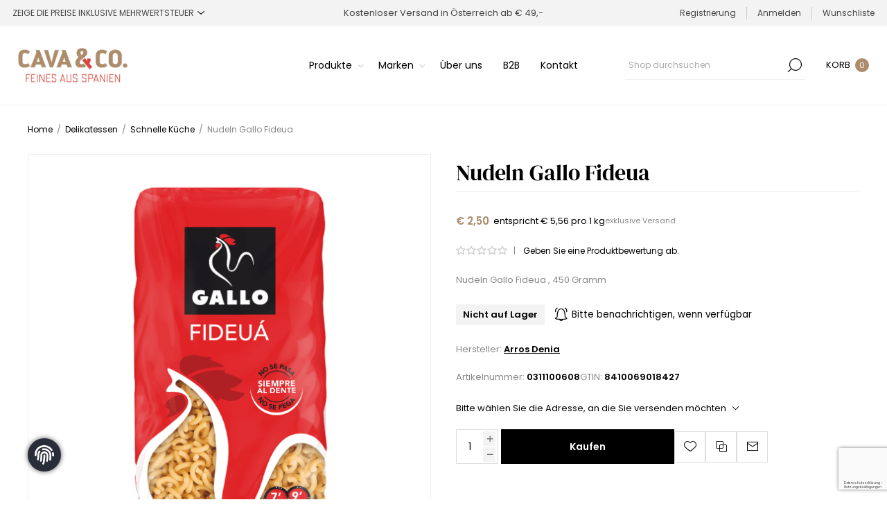

--- FILE ---
content_type: text/html; charset=utf-8
request_url: https://www.cavayco.com/fideua-gallo-nudeln
body_size: 56662
content:
<!DOCTYPE html><html lang="de" dir="ltr" class="html-product-details-page"><head><title>Nudeln Gallo Fideua . CAVA &amp; CO</title><meta charset="UTF-8"><meta name="description" content="CAVA &amp; CO » Feines aus Spanien » Schaumweine » Cavas » Weine » Delikatessen » Spanische Spezialitäten Online-Shop Wien"><meta name="keywords" content=""><meta name="generator" content="nopCommerce"><meta name="viewport" content="width=device-width, initial-scale=1.0, minimum-scale=1.0, maximum-scale=2.0"><link rel="preload" as="font" href="/Themes/Voyage/Content/fonts/voyage.woff" crossorigin><meta property="og:type" content="product"><meta property="og:title" content="Nudeln Gallo Fideua"><meta property="og:description" content=""><meta property="og:image" content="https://www.cavayco.com/images/thumbs/0004738_nudeln-gallo-fideua_1170.png"><meta property="og:image:url" content="https://www.cavayco.com/images/thumbs/0004738_nudeln-gallo-fideua_1170.png"><meta property="og:url" content="https://www.cavayco.com/fideua-gallo-nudeln"><meta property="og:site_name" content="CAVA &amp;  CO - Feines aus Spanien"><meta property="twitter:card" content="summary"><meta property="twitter:site" content="CAVA &amp;  CO - Feines aus Spanien"><meta property="twitter:title" content="Nudeln Gallo Fideua"><meta property="twitter:description" content=""><meta property="twitter:image" content="https://www.cavayco.com/images/thumbs/0004738_nudeln-gallo-fideua_1170.png"><meta property="twitter:url" content="https://www.cavayco.com/fideua-gallo-nudeln"><script type="application/ld+json">{"@context":"https://schema.org","@type":"Product","name":"Nudeln Gallo Fideua","sku":"0311100608","gtin":"8410069018427","description":"Nudeln Gallo Fideua , 450 Gramm","image":"https://www.cavayco.com/images/thumbs/0004738_nudeln-gallo-fideua_1170.png","brand":[{"@type":"Brand","name":"Arros Denia"}],"offers":{"@type":"Offer","url":"https://www.cavayco.com/fideua-gallo-nudeln","availability":"https://schema.org/OutOfStock","price":"2.50","priceCurrency":"EUR"},"review":[],"hasVariant":[]}</script><script type="application/ld+json">{"@context":"https://schema.org","@type":"BreadcrumbList","itemListElement":[{"@type":"ListItem","position":1,"item":{"@id":"https://www.cavayco.com/delikatessen","name":"Delikatessen"}},{"@type":"ListItem","position":2,"item":{"@id":"https://www.cavayco.com/schnelle-kueche","name":"Schnelle Küche"}},{"@type":"ListItem","position":3,"item":{"@id":"https://www.cavayco.com/fideua-gallo-nudeln","name":"Nudeln Gallo Fideua"}}]}</script><link rel="stylesheet" href="/css/nk1oax3ngfgvjocx1b0kua.styles.css?v=KHH6BzGPiltHWfzC2vVGAZ738OQ"><style>.product-details-page .full-description{display:none}.product-details-page .ui-tabs .full-description{display:block}.product-details-page .tabhead-full-description{display:none}.product-details-page .product-specs-box{display:none}.product-details-page .ui-tabs .product-specs-box{display:block}.product-details-page .ui-tabs .product-specs-box .title{display:none}.product-details-page .product-reviews{display:none}.product-details-page .ui-tabs .product-reviews{display:block}</style><script async src='https://www.googletagmanager.com/gtag/js?id=G-M0G41GZX0N'></script><script>function gtag(){dataLayer.push(arguments)}window.dataLayer=window.dataLayer||[];gtag("js",new Date);gtag("config","G-M0G41GZX0N")</script><link rel="canonical" href="https://www.cavayco.com/fideua-gallo-nudeln"><link rel="apple-touch-icon" sizes="180x180" href="/icons/icons_0/apple-touch-icon.png"><link rel="icon" type="image/png" sizes="32x32" href="/icons/icons_0/favicon-32x32.png"><link rel="icon" type="image/png" sizes="16x16" href="/icons/icons_0/favicon-16x16.png"><link rel="manifest" href="/icons/icons_0/site.webmanifest"><link rel="mask-icon" href="/icons/icons_0/safari-pinned-tab.svg" color="#ad8c6c"><link rel="shortcut icon" href="/icons/icons_0/favicon.ico"><meta name="msapplication-TileColor" content="#ffffff"><meta name="msapplication-config" content="/icons/icons_0/browserconfig.xml"><meta name="theme-color" content="#000000"><body class="product-details-page-body not-logged-in"><input name="__RequestVerificationToken" type="hidden" value="CfDJ8IdEM3UKRndMgLHWuTB-by6mJvx4EZlRhSaChObYidf-F-62iUl8netY9wr9FClB_oEGnnwIQjOXL2ipQD0pyfs4wPjIPb_2jK4iKxPWZQ31smIC-3vToNJbIApMaC70NbBtft-gXSU8VLOrklJF6nU"><div class="ajax-loading-block-window" style="display:none"></div><div id="dialog-notifications-success" role="status" aria-live="polite" aria-atomic="true" title="Benachrichtigung" style="display:none"></div><div id="dialog-notifications-error" role="alert" aria-live="assertive" aria-atomic="true" title="Fehler" style="display:none"></div><div id="dialog-notifications-warning" role="alert" aria-live="assertive" aria-atomic="true" title="Warnung" style="display:none"></div><div id="bar-notification" class="bar-notification-container" role="status" aria-live="polite" aria-atomic="true" data-close="Schließen"></div><div class="master-wrapper-page standard-gallery"><div class="header"><div class="header-upper"><div class="header-selectors-wrapper first"><div class="header-selectors"><div class="tax-display-type-selector"><select id="customerTaxType" name="customerTaxType" onchange="setLocation(this.value)" aria-label="Steuerauswahl"><option selected value="https://www.cavayco.com/changetaxtype/0?returnUrl=%2Ffideua-gallo-nudeln">Zeige die Preise inklusive Mehrwertsteuer<option value="https://www.cavayco.com/changetaxtype/10?returnUrl=%2Ffideua-gallo-nudeln">Zeige die Preise ohne Mehrwertsteuer</select></div></div></div><div class="header-text-wrapper middle"><span>Kostenloser Versand in Österreich ab € 49,-</span></div><div class="header-links-wrapper last"><div class="header-links nav-panel"><div class="close-button close-links"><span>Close</span></div><ul><li><a href="/register?returnUrl=%2Ffideua-gallo-nudeln" class="ico-register">Registrierung</a><li><a href="/login?returnUrl=%2Ffideua-gallo-nudeln" class="ico-login">Anmelden</a><li><a href="/wishlist" class="ico-wishlist"> <span class="wishlist-label">Wunschliste</span> </a><li class="hidden"><a href="/cart" class="ico-cart"> <span class="cart-label">Warenkorb</span> </a></ul></div></div></div><div class="header-lower"><div class="header-logo desktop"><a href="/" class="logo"> <img alt="CAVA &amp;  CO - Feines aus Spanien" src="https://www.cavayco.com/images/thumbs/0005085_cavayco-shop-neu.png"></a></div><div class="header-menu nav-panel"><div class="close-button close-menu"><span>Close</span></div><ul class="mega-menu" data-isrtlenabled="false" data-enableclickfordropdown="false"><li class="has-sublist with-dropdown-in-grid"><span class="with-subcategories single-item-categories labelfornextplusbutton">Produkte</span><div class="dropdown categories fullWidth boxes-4"><div class="row-wrapper"><div class="row"><div class="box"><div class="picture-title-wrap"><div class="title"><a href="/schaumweine-cava-espumosos" title="Schaumweine"><span>Schaumweine</span></a></div><div class="picture"><a href="/schaumweine-cava-espumosos" title="Zeige Produkte für Kategorie Schaumweine"> <img class="lazy" alt="Bild für Kategorie Schaumweine" src="[data-uri]" data-original="https://www.cavayco.com/images/thumbs/0004226_schaumweine_360.jpeg"> </a></div></div><ul class="subcategories"><li class="subcategory-item"><a href="/alkoholfrei" title="Alkoholfrei"><span>Alkoholfrei</span></a><li class="subcategory-item"><a href="/tradicional" title="Klassisch"><span>Klassisch</span></a><li class="subcategory-item"><a href="/fine-rare" title="Fine &amp; Rare"><span>Fine &amp; Rare</span></a><li class="subcategory-item"><a href="/natural-co" title="Natural &amp; Co"><span>Natural &amp; Co</span></a><li class="subcategory-item"><a href="/corpinnat" title="Corpinnat"><span>Corpinnat</span></a><li class="subcategory-item"><a href="/letzte-flaschen" title="Letzte Flaschen"><span>Letzte Flaschen</span></a></ul></div><div class="box"><div class="picture-title-wrap"><div class="title"><a href="/weine-spirituosen-spanien" title="Weine, Spirituosen &amp; Co"><span>Weine, Spirituosen &amp; Co</span></a></div><div class="picture"><a href="/weine-spirituosen-spanien" title="Zeige Produkte für Kategorie Weine, Spirituosen &amp; Co"> <img class="lazy" alt="Bild für Kategorie Weine, Spirituosen &amp; Co" src="[data-uri]" data-original="https://www.cavayco.com/images/thumbs/0004225_weine-spirituosen-co_360.jpeg"> </a></div></div><ul class="subcategories"><li class="subcategory-item"><a href="/blancos-weisswein-spanien" title="Blancos / Weißweine"><span>Blancos / Wei&#xDF;weine</span></a><li class="subcategory-item"><a href="/rosados-rose" title="Roséweine (Rosados)"><span>Ros&#xE9;weine (Rosados)</span></a><li class="subcategory-item"><a href="/tintos-rotweine-spanien" title="Tintos / Rotweine"><span>Tintos / Rotweine</span></a><li class="subcategory-item"><a href="/sangria" title="Sangria"><span>Sangria</span></a><li class="subcategory-item"><a href="/sherry" title="Sherry"><span>Sherry</span></a><li class="subcategory-item"><a href="/sidra" title="Sidra"><span>Sidra</span></a><li class="subcategory-item"><a href="/bier-cervezas" title="Bier"><span>Bier</span></a><li class="subcategory-item"><a href="/wermut-vermut" title="Wermut (Vermut) &amp; Bitters"><span>Wermut (Vermut) &amp; Bitters</span></a><li class="subcategory-item all"><a class="view-all" href="/weine-spirituosen-spanien" title="Alle anzeigen"> <span>Alle anzeigen</span> </a></ul></div><div class="box"><div class="picture-title-wrap"><div class="title"><a href="/delikatessen" title="Delikatessen"><span>Delikatessen</span></a></div><div class="picture"><a href="/delikatessen" title="Zeige Produkte für Kategorie Delikatessen"> <img class="lazy" alt="Bild für Kategorie Delikatessen" src="[data-uri]" data-original="https://www.cavayco.com/images/thumbs/0004227_delikatessen_360.jpeg"> </a></div></div><ul class="subcategories"><li class="subcategory-item"><a href="/knabbereien" title="Knabbereien"><span>Knabbereien</span></a><li class="subcategory-item"><a href="/oliven-und-eingelegtes" title="Oliven &amp; Eingelegtes"><span>Oliven &amp; Eingelegtes</span></a><li class="subcategory-item"><a href="/olivenoel-und-essig" title="Olivenöl &amp; Essig"><span>Oliven&#xF6;l &amp; Essig</span></a><li class="subcategory-item"><a href="/dressings-gewuerze-senf-saucen" title="Dressings, Saucen &amp; Gewürze"><span>Dressings, Saucen &amp; Gew&#xFC;rze</span></a><li class="subcategory-item"><a href="/meeresfruechte-und-fisch" title="Meeresfrüchte &amp; Fisch"><span>Meeresfr&#xFC;chte &amp; Fisch</span></a><li class="subcategory-item"><a href="/schinken-wurst-fleischwaren" title="Schinken, Wurst &amp; Fleischprodukte"><span>Schinken, Wurst &amp; Fleischprodukte</span></a><li class="subcategory-item"><a href="/muesli-reis-trockenfruechte" title="Müsli, Reis &amp; Trockenfrüchte"><span>M&#xFC;sli, Reis &amp; Trockenfr&#xFC;chte</span></a><li class="subcategory-item"><a href="/kaese-aus-spanien" title="Käse"><span>K&#xE4;se</span></a><li class="subcategory-item all"><a class="view-all" href="/delikatessen" title="Alle anzeigen"> <span>Alle anzeigen</span> </a></ul></div><div class="box"><div class="picture-title-wrap"><div class="title"><a href="/geschenkideen-accessoires" title="Geschenke &amp; Accessoires"><span>Geschenke &amp; Accessoires</span></a></div><div class="picture"><a href="/geschenkideen-accessoires" title="Zeige Produkte für Kategorie Geschenke &amp; Accessoires"> <img class="lazy" alt="Bild für Kategorie Geschenke &amp; Accessoires" src="[data-uri]" data-original="https://www.cavayco.com/images/thumbs/0004224_geschenke-accessoires_360.jpeg"> </a></div></div><ul class="subcategories"><li class="subcategory-item"><a href="/glaskultur" title="Glas- und Tischkultur"><span>Glas- und Tischkultur</span></a><li class="subcategory-item"><a href="/geschenkkoerbe-praesentkoerbe-geschenksets" title="Präsentkörbe &amp; Geschenksets"><span>Pr&#xE4;sentk&#xF6;rbe &amp; Geschenksets</span></a><li class="subcategory-item"><a href="/geschenke-specials" title="Specials"><span>Specials</span></a><li class="subcategory-item"><a href="/accessoires" title="Accessoires"><span>Accessoires</span></a><li class="subcategory-item"><a href="/geschenkgutscheine" title="Gutscheine"><span>Gutscheine</span></a></ul></div></div></div></div><li class="has-sublist with-dropdown-in-grid"><a class="with-subcategories" href="/manufacturer/all" title="Marken"><span>Marken</span></a><div class="dropdown manufacturers fullWidth boxes-6"><div class="row-wrapper"><div class="row"><div class="box"><div class="title"><a class="manufacturer" href="/bodegas-care" title="Bodegas Care"><span>Bodegas Care</span></a></div><div class="picture"><a class="manufacturer" href="/bodegas-care" title="Bodegas Care"> <img class="lazy" src="[data-uri]" data-original="https://www.cavayco.com/images/thumbs/0004905_bodegas-care_180.jpeg" alt="Bild für Kategorie Bodegas Care" title="Bild für Kategorie Bodegas Care"> </a></div></div><div class="box"><div class="title"><a class="manufacturer" href="/herpac" title="Herpac"><span>Herpac</span></a></div><div class="picture"><a class="manufacturer" href="/herpac" title="Herpac"> <img class="lazy" src="[data-uri]" data-original="https://www.cavayco.com/images/thumbs/0004963_herpac_180.jpeg" alt="Bild für Kategorie Herpac" title="Bild für Kategorie Herpac"> </a></div></div><div class="box"><div class="title"><a class="manufacturer" href="/bodega-san-valero" title="Bodega San Valero"><span>Bodega San Valero</span></a></div><div class="picture"><a class="manufacturer" href="/bodega-san-valero" title="Bodega San Valero"> <img class="lazy" src="[data-uri]" data-original="https://www.cavayco.com/images/thumbs/0004942_bodega-san-valero_180.jpeg" alt="Bild für Kategorie Bodega San Valero" title="Bild für Kategorie Bodega San Valero"> </a></div></div><div class="box"><div class="title"><a class="manufacturer" href="/andr%C3%A9s-izquierdo" title="Andrés IZQUIERDO"><span>Andr&#xE9;s IZQUIERDO</span></a></div><div class="picture"><a class="manufacturer" href="/andr%C3%A9s-izquierdo" title="Andrés IZQUIERDO"> <img class="lazy" src="[data-uri]" data-original="https://www.cavayco.com/images/thumbs/0005050_andres-izquierdo_180.jpeg" alt="Bild für Kategorie Andrés IZQUIERDO" title="Bild für Kategorie Andrés IZQUIERDO"> </a></div></div><div class="box"><div class="title"><a class="manufacturer" href="/barbadillo" title="Bodegas Barbadillo"><span>Bodegas Barbadillo</span></a></div><div class="picture"><a class="manufacturer" href="/barbadillo" title="Bodegas Barbadillo"> <img class="lazy" src="[data-uri]" data-original="https://www.cavayco.com/images/thumbs/0005090_bodegas-barbadillo_180.jpeg" alt="Bild für Kategorie Bodegas Barbadillo" title="Bild für Kategorie Bodegas Barbadillo"> </a></div></div><div class="box"><div class="title"><a class="manufacturer" href="/castillo-de-jijona" title="Castillo de Jijona"><span>Castillo de Jijona</span></a></div><div class="picture"><a class="manufacturer" href="/castillo-de-jijona" title="Castillo de Jijona"> <img class="lazy" src="[data-uri]" data-original="https://www.cavayco.com/images/thumbs/0004964_castillo-de-jijona_180.jpeg" alt="Bild für Kategorie Castillo de Jijona" title="Bild für Kategorie Castillo de Jijona"> </a></div></div></div><div class="row"><div class="box"><div class="title"><a class="manufacturer" href="/salanort" title="Salanort"><span>Salanort</span></a></div><div class="picture"><a class="manufacturer" href="/salanort" title="Salanort"> <img class="lazy" src="[data-uri]" data-original="https://www.cavayco.com/images/thumbs/0004236_salanort_180.png" alt="Bild für Kategorie Salanort" title="Bild für Kategorie Salanort"> </a></div></div><div class="box"><div class="title"><a class="manufacturer" href="/casalba" title="Casalba"><span>Casalba</span></a></div><div class="picture"><a class="manufacturer" href="/casalba" title="Casalba"> <img class="lazy" src="[data-uri]" data-original="https://www.cavayco.com/images/thumbs/0004619_casalba_180.png" alt="Bild für Kategorie Casalba" title="Bild für Kategorie Casalba"> </a></div></div><div class="box"><div class="title"><a class="manufacturer" href="/cava-llopart" title="Llopart 1887"><span>Llopart 1887</span></a></div><div class="picture"><a class="manufacturer" href="/cava-llopart" title="Llopart 1887"> <img class="lazy" src="[data-uri]" data-original="https://www.cavayco.com/images/thumbs/0000301_llopart-1887-corpinnat_180.png" alt="Bild für Kategorie Llopart 1887" title="Bild für Kategorie Llopart 1887"> </a></div></div><div class="box"><div class="title"><a class="manufacturer" href="/rafa-gorrotxategi" title="Rafa Gorrotxategi"><span>Rafa Gorrotxategi</span></a></div><div class="picture"><a class="manufacturer" href="/rafa-gorrotxategi" title="Rafa Gorrotxategi"> <img class="lazy" src="[data-uri]" data-original="https://www.cavayco.com/images/thumbs/0000392_rafa-gorrotxategi_180.png" alt="Bild für Kategorie Rafa Gorrotxategi" title="Bild für Kategorie Rafa Gorrotxategi"> </a></div></div><div class="box"><div class="title"><a class="manufacturer" href="/caves-maspujado" title="Maspujadó"><span>Maspujad&#xF3;</span></a></div><div class="picture"><a class="manufacturer" href="/caves-maspujado" title="Maspujadó"> <img class="lazy" src="[data-uri]" data-original="https://www.cavayco.com/images/thumbs/0004234_maspujado_180.png" alt="Bild für Kategorie Maspujadó" title="Bild für Kategorie Maspujadó"> </a></div></div><div class="box"><div class="title"><a class="manufacturer" href="/pago-de-tharsys" title="Pago de Tharsys"><span>Pago de Tharsys</span></a></div><div class="picture"><a class="manufacturer" href="/pago-de-tharsys" title="Pago de Tharsys"> <img class="lazy" src="[data-uri]" data-original="https://www.cavayco.com/images/thumbs/0005008_pago-de-tharsys_180.jpeg" alt="Bild für Kategorie Pago de Tharsys" title="Bild für Kategorie Pago de Tharsys"> </a></div></div></div></div></div><li><a href="ueber-uns" title="Über uns"><span> &#xDC;ber uns</span></a><li><a href="b2b-fachhandel-gastronomie" title="B2B"><span> B2B</span></a><li><a href="/contactus" title="Kontakt"><span> Kontakt</span></a></ul><div class="menu-title"><span>Menu</span></div><ul class="mega-menu-responsive"><li class="has-sublist"><span class="with-subcategories single-item-categories labelfornextplusbutton">Produkte</span><div class="plus-button"></div><div class="sublist-wrap"><ul class="sublist"><li class="back-button"><span>Zurück</span><li class="has-sublist"><a href="/schaumweine-cava-espumosos" title="Schaumweine" class="with-subcategories"><span>Schaumweine</span></a><div class="plus-button"></div><div class="sublist-wrap"><ul class="sublist"><li class="back-button"><span>Zurück</span><li><a class="lastLevelCategory" href="/alkoholfrei" title="Alkoholfrei"><span>Alkoholfrei</span></a><li><a class="lastLevelCategory" href="/tradicional" title="Klassisch"><span>Klassisch</span></a><li><a class="lastLevelCategory" href="/fine-rare" title="Fine &amp; Rare"><span>Fine &amp; Rare</span></a><li><a class="lastLevelCategory" href="/natural-co" title="Natural &amp; Co"><span>Natural &amp; Co</span></a><li><a class="lastLevelCategory" href="/corpinnat" title="Corpinnat"><span>Corpinnat</span></a><li><a class="lastLevelCategory" href="/letzte-flaschen" title="Letzte Flaschen"><span>Letzte Flaschen</span></a></ul></div><li class="has-sublist"><a href="/weine-spirituosen-spanien" title="Weine, Spirituosen &amp; Co" class="with-subcategories"><span>Weine, Spirituosen &amp; Co</span></a><div class="plus-button"></div><div class="sublist-wrap"><ul class="sublist"><li class="back-button"><span>Zurück</span><li><a class="lastLevelCategory" href="/blancos-weisswein-spanien" title="Blancos / Weißweine"><span>Blancos / Wei&#xDF;weine</span></a><li><a class="lastLevelCategory" href="/rosados-rose" title="Roséweine (Rosados)"><span>Ros&#xE9;weine (Rosados)</span></a><li><a class="lastLevelCategory" href="/tintos-rotweine-spanien" title="Tintos / Rotweine"><span>Tintos / Rotweine</span></a><li><a class="lastLevelCategory" href="/sangria" title="Sangria"><span>Sangria</span></a><li><a class="lastLevelCategory" href="/sherry" title="Sherry"><span>Sherry</span></a><li><a class="lastLevelCategory" href="/sidra" title="Sidra"><span>Sidra</span></a><li><a class="lastLevelCategory" href="/bier-cervezas" title="Bier"><span>Bier</span></a><li><a class="lastLevelCategory" href="/wermut-vermut" title="Wermut (Vermut) &amp; Bitters"><span>Wermut (Vermut) &amp; Bitters</span></a><li><a class="view-all" href="/weine-spirituosen-spanien" title="Alle anzeigen"> <span>Alle anzeigen</span> </a></ul></div><li class="has-sublist"><a href="/delikatessen" title="Delikatessen" class="with-subcategories"><span>Delikatessen</span></a><div class="plus-button"></div><div class="sublist-wrap"><ul class="sublist"><li class="back-button"><span>Zurück</span><li><a class="lastLevelCategory" href="/knabbereien" title="Knabbereien"><span>Knabbereien</span></a><li><a class="lastLevelCategory" href="/oliven-und-eingelegtes" title="Oliven &amp; Eingelegtes"><span>Oliven &amp; Eingelegtes</span></a><li><a class="lastLevelCategory" href="/olivenoel-und-essig" title="Olivenöl &amp; Essig"><span>Oliven&#xF6;l &amp; Essig</span></a><li><a class="lastLevelCategory" href="/dressings-gewuerze-senf-saucen" title="Dressings, Saucen &amp; Gewürze"><span>Dressings, Saucen &amp; Gew&#xFC;rze</span></a><li><a class="lastLevelCategory" href="/meeresfruechte-und-fisch" title="Meeresfrüchte &amp; Fisch"><span>Meeresfr&#xFC;chte &amp; Fisch</span></a><li><a class="lastLevelCategory" href="/schinken-wurst-fleischwaren" title="Schinken, Wurst &amp; Fleischprodukte"><span>Schinken, Wurst &amp; Fleischprodukte</span></a><li><a class="lastLevelCategory" href="/muesli-reis-trockenfruechte" title="Müsli, Reis &amp; Trockenfrüchte"><span>M&#xFC;sli, Reis &amp; Trockenfr&#xFC;chte</span></a><li><a class="lastLevelCategory" href="/kaese-aus-spanien" title="Käse"><span>K&#xE4;se</span></a><li><a class="view-all" href="/delikatessen" title="Alle anzeigen"> <span>Alle anzeigen</span> </a></ul></div><li class="has-sublist"><a href="/geschenkideen-accessoires" title="Geschenke &amp; Accessoires" class="with-subcategories"><span>Geschenke &amp; Accessoires</span></a><div class="plus-button"></div><div class="sublist-wrap"><ul class="sublist"><li class="back-button"><span>Zurück</span><li><a class="lastLevelCategory" href="/glaskultur" title="Glas- und Tischkultur"><span>Glas- und Tischkultur</span></a><li><a class="lastLevelCategory" href="/geschenkkoerbe-praesentkoerbe-geschenksets" title="Präsentkörbe &amp; Geschenksets"><span>Pr&#xE4;sentk&#xF6;rbe &amp; Geschenksets</span></a><li><a class="lastLevelCategory" href="/geschenke-specials" title="Specials"><span>Specials</span></a><li><a class="lastLevelCategory" href="/accessoires" title="Accessoires"><span>Accessoires</span></a><li><a class="lastLevelCategory" href="/geschenkgutscheine" title="Gutscheine"><span>Gutscheine</span></a></ul></div></ul></div><li class="has-sublist"><a class="with-subcategories" href="/manufacturer/all" title="Marken"><span>Marken</span></a><div class="plus-button"></div><div class="sublist-wrap"><ul class="sublist"><li class="back-button"><span>Zurück</span><li><a href="/bodegas-care" title="Bodegas Care"><span>Bodegas Care</span></a><li><a href="/herpac" title="Herpac"><span>Herpac</span></a><li><a href="/bodega-san-valero" title="Bodega San Valero"><span>Bodega San Valero</span></a><li><a href="/andr%C3%A9s-izquierdo" title="Andrés IZQUIERDO"><span>Andr&#xE9;s IZQUIERDO</span></a><li><a href="/barbadillo" title="Bodegas Barbadillo"><span>Bodegas Barbadillo</span></a><li><a href="/castillo-de-jijona" title="Castillo de Jijona"><span>Castillo de Jijona</span></a><li><a href="/salanort" title="Salanort"><span>Salanort</span></a><li><a href="/casalba" title="Casalba"><span>Casalba</span></a><li><a href="/cava-llopart" title="Llopart 1887"><span>Llopart 1887</span></a><li><a href="/rafa-gorrotxategi" title="Rafa Gorrotxategi"><span>Rafa Gorrotxategi</span></a><li><a href="/caves-maspujado" title="Maspujadó"><span>Maspujad&#xF3;</span></a><li><a href="/pago-de-tharsys" title="Pago de Tharsys"><span>Pago de Tharsys</span></a><li><a class="view-all" href="/manufacturer/all" title="Alle anzeigen"> <span>Alle anzeigen</span> </a></ul></div><li><a href="ueber-uns" title="Über uns"><span> &#xDC;ber uns</span></a><li><a href="b2b-fachhandel-gastronomie" title="B2B"><span> B2B</span></a><li><a href="/contactus" title="Kontakt"><span> Kontakt</span></a></ul></div><div class="search-cart-wrapper"><div class="search-box store-search-box nav-panel"><div class="close-button close-search"><span>Close</span></div><form method="get" id="small-search-box-form" action="/search"><input type="text" class="search-box-text" id="small-searchterms" autocomplete="off" name="q" placeholder="Shop durchsuchen" aria-label="Shop durchsuchen"> <button type="submit" class="button-1 search-box-button">Suchen</button></form></div><div class="flyout-cart-wrapper cart-wrap" id="flyout-cart" data-removeitemfromcarturl="/VoyageTheme/RemoveItemFromCart" data-flyoutcarturl="/VoyageTheme/FlyoutShoppingCart"><div id="topcartlink" class="cart-link"><a href="/cart" class="ico-cart"> <span class="cart-label">Korb</span> <span class="cart-qty">0</span> </a></div><div class="flyout-cart-dropdown"><div class="mini-shopping-cart"><div class="no-data">Sie haben keine Artikel im Warenkorb.</div></div></div></div></div></div></div><div class="overlayOffCanvas"></div><div class="responsive-nav-wrapper"><div class="button menu-button"><span class="txt">Menu</span></div><div class="button personal-button"><span class="txt">Personal menu</span></div><div class="header-logo mobile"><a href="/" class="logo"> <img alt="CAVA &amp;  CO - Feines aus Spanien" src="https://www.cavayco.com/images/thumbs/0005085_cavayco-shop-neu.png"></a></div><div class="button search-button"><span class="txt">Suchen</span></div><div class="button cart-button"><a class="txt" href="/cart"> <span class="cart-qty">0</span> </a></div></div><div class="master-wrapper-content" id="main" role="main"><div class="ajaxCartInfo" data-getajaxcartbuttonurl="/NopAjaxCart/GetAjaxCartButtonsAjax" data-productpageaddtocartbuttonselector=".add-to-cart-button" data-productboxaddtocartbuttonselector=".product-box-add-to-cart-button" data-productboxproductitemelementselector=".product-item" data-usenopnotification="False" data-nopnotificationcartresource="Das Produkt wurde dem &lt;a href='/cart'>Warenkorb&lt;/a> zugefügt." data-nopnotificationwishlistresource="Das Produkt wurde der &lt;a href='/wishlist'>Wunschliste&lt;/a> zugefügt." data-enableonproductpage="True" data-enableoncatalogpages="True" data-minishoppingcartquatityformattingresource="({0})" data-miniwishlistquatityformattingresource="({0})" data-addtowishlistbuttonselector=".add-to-wishlist-button"></div><input id="addProductVariantToCartUrl" name="addProductVariantToCartUrl" type="hidden" value="/AddProductFromProductDetailsPageToCartAjax"> <input id="addProductToCartUrl" name="addProductToCartUrl" type="hidden" value="/AddProductToCartAjax"> <input id="miniShoppingCartUrl" name="miniShoppingCartUrl" type="hidden" value="/MiniShoppingCart"> <input id="flyoutShoppingCartUrl" name="flyoutShoppingCartUrl" type="hidden" value="/NopAjaxCartFlyoutShoppingCart"> <input id="checkProductAttributesUrl" name="checkProductAttributesUrl" type="hidden" value="/CheckIfProductOrItsAssociatedProductsHasAttributes"> <input id="getMiniProductDetailsViewUrl" name="getMiniProductDetailsViewUrl" type="hidden" value="/GetMiniProductDetailsView"> <input id="flyoutShoppingCartPanelSelector" name="flyoutShoppingCartPanelSelector" type="hidden" value="#flyout-cart"> <input id="shoppingCartMenuLinkSelector" name="shoppingCartMenuLinkSelector" type="hidden" value=".cart-qty"> <input id="wishlistMenuLinkSelector" name="wishlistMenuLinkSelector" type="hidden" value=".wishlist-qty"><div id="product-ribbon-info" data-productid="1586" data-productboxselector=".product-item" data-productboxpicturecontainerselector=".picture" data-productpagepicturesparentcontainerselector=".product-essential" data-productpagebugpicturecontainerselector=".picture" data-retrieveproductribbonsurl="/RetrieveProductRibbons"></div><div class="quickViewData" data-productselector=".product-item" data-productselectorchild=".buttons .wrapper" data-retrievequickviewurl="/quickviewdata" data-quickviewbuttontext="Quick View" data-quickviewbuttontitle="Quick View" data-isquickviewpopupdraggable="True" data-enablequickviewpopupoverlay="True" data-accordionpanelsheightstyle="content" data-getquickviewbuttonroute="/getquickviewbutton"></div><div class="breadcrumb"><ul><li><span> <a href="/"> <span>Home</span> </a> </span> <span class="delimiter">/</span><li><a href="/delikatessen"> <span>Delikatessen</span> </a> <span class="delimiter">/</span><li><a href="/schnelle-kueche"> <span>Schnelle K&#xFC;che</span> </a> <span class="delimiter">/</span><li><strong class="current-item">Nudeln Gallo Fideua</strong> <span id="/fideua-gallo-nudeln"></span></ul></div><div class="center-1"><div class="page product-details-page"><div class="page-body"><form method="post" id="product-details-form"><div class="product-data" data-productid="1586"><div class="product-essential"><div class="page-title product-name mobile"><h1>Nudeln Gallo Fideua</h1></div><div class="gallery"><input type="hidden" class="cloudZoomAdjustPictureOnProductAttributeValueChange" data-productid="1586" data-isintegratedbywidget="true"> <input type="hidden" class="cloudZoomEnableClickToZoom"><div class="picture-gallery sevenspikes-cloudzoom-gallery"><div class="picture-wrapper"><div class="picture" id="sevenspikes-cloud-zoom" data-zoomwindowelementid="" data-selectoroftheparentelementofthecloudzoomwindow="" data-defaultimagecontainerselector=".product-essential .picture-gallery" data-zoom-window-width="500" data-zoom-window-height="500"><a href="https://www.cavayco.com/images/thumbs/0004738_nudeln-gallo-fideua.png" data-full-image-url="https://www.cavayco.com/images/thumbs/0004738_nudeln-gallo-fideua.png" class="picture-link" id="zoom1"> <img src="https://www.cavayco.com/images/thumbs/0004738_nudeln-gallo-fideua_1170.png" alt="Bild von Nudeln Gallo Fideua" class="cloudzoom" id="cloudZoomImage" itemprop="image" data-cloudzoom="appendSelector: '.picture-wrapper', zoomPosition: 'inside', zoomOffsetX: 0, captionPosition: 'bottom', tintOpacity: 0, zoomWidth: 500, zoomHeight: 500, easing: 3, touchStartDelay: true, zoomFlyOut: false, disableZoom: 'auto'"> </a></div></div></div></div><div class="overview"><div class="page-title product-name desktop"><h1>Nudeln Gallo Fideua</h1></div><div class="price-reviews-wrapper"><div class="prices"><div class="product-price"><strong id="price-value-1586" class="price-value-1586"> € 2,50 </strong></div><div class="base-price-pangv" id="base-price-pangv-1586">entspricht &#x20AC; 5,56 pro 1 kg</div><div class="tax-shipping-info">exklusive <a href='/lieferung-versand'>Versand</a></div></div><div class="product-reviews-overview"><div class="product-review-box"><div class="rating"><div style="width:0%"></div></div></div><div class="product-no-reviews"><span class="separator">|</span> <a href="#addreview">Geben Sie eine Produktbewertung ab.</a></div></div></div><div class="short-description">Nudeln Gallo Fideua , 450 Gramm</div><div class="stock-delivery-wrapper"><div class="availability"><div class="stock"><span class="label">Verfügbarkeit:</span> <span class="value" id="stock-availability-value-1586">Nicht auf Lager</span></div><div class="back-in-stock-subscription"><button type="button" id="back-in-stock-subscribe-1586" class="button-2 subscribe-button">Bitte benachrichtigen, wenn verfügbar</button></div></div></div><div class="manufacturers"><span class="label">Hersteller:</span> <span class="value"> <a href="/arros-denia">Arros Denia</a> </span></div><div class="additional-details"><div class="sku"><span class="label">Artikelnummer:</span> <span class="value" id="sku-1586">0311100608</span></div><div class="gtin"><span class="label">GTIN:</span> <span class="value" id="gtin-1586">8410069018427</span></div></div><div class="product-estimate-shipping"><a href="#estimate-shipping-popup-1586" id="open-estimate-shipping-popup-1586" class="open-estimate-shipping-popup" data-effect="estimate-shipping-popup-zoom-in"> </a><div id="estimate-shipping-popup-1586" class="estimate-shipping-popup mfp-with-anim mfp-hide"><div class="ship-to-title"><strong>Versand an</strong></div><div class="estimate-shipping-row shipping-address"><div class="estimate-shipping-row-item address-item"><div class="estimate-shipping-row"><select class="estimate-shipping-address-control" data-trigger="country-select" data-url="/country/getstatesbycountryid" data-stateprovince="#StateProvinceId" data-loading="#estimate-shipping-loading-progress" placeholder="Land" id="CountryId" name="CountryId"><option value="0">Land ausw&#xE4;hlen<option value="7">&#xD6;sterreich<option value="36">Deutschland<option value="76">Schweiz</select> <span class="required">*</span></div></div><div class="estimate-shipping-row-item address-item"><select class="estimate-shipping-address-control" placeholder="Bundesland" id="StateProvinceId" name="StateProvinceId"><option value="0">Andere</select></div><div class="estimate-shipping-row-item address-item"><div class="estimate-shipping-row"><input class="estimate-shipping-address-control" placeholder="Postleitzahl" type="text" id="ZipPostalCode" name="ZipPostalCode"> <span class="required">*</span></div></div></div><div class="choose-shipping-title"><strong>Versandart</strong></div><div class="shipping-options"><div class="shipping-options-header"><div class="estimate-shipping-row"><div class="estimate-shipping-row-item-radio"></div><div class="estimate-shipping-row-item shipping-item shipping-header-item">Name</div><div class="estimate-shipping-row-item shipping-item shipping-header-item">Voraussichtliche Lieferung</div><div class="estimate-shipping-row-item shipping-item shipping-header-item">Preis</div></div></div><div class="shipping-options-body"><div class="no-shipping-options">Keine Versandoptionen</div></div></div><div class="apply-shipping-button-container"><button type="button" class="button-2 apply-shipping-button">Anwenden</button><div class="message-failure"></div></div></div></div><div class="cart-buttons-wrapper"><div class="add-to-cart"><div class="add-to-cart-panel"><div class="qty-wrapper"><input id="product_enteredQuantity_1586" class="qty-input" type="text" aria-label="Anzahl eingeben" data-val="true" data-val-required="The Menge field is required." name="addtocart_1586.EnteredQuantity" value="1"> <span class="increase">increase</span> <span class="decrease">decrease</span></div><button type="button" id="add-to-cart-button-1586" class="button-1 add-to-cart-button" data-productid="1586" onclick="return AjaxCart.addproducttocart_details(&#34;/addproducttocart/details/1586/1&#34;,&#34;#product-details-form&#34;),!1">Kaufen</button></div></div><div class="overview-buttons"><div class="add-to-wishlist"><button type="button" id="add-to-wishlist-button-1586" class="button-2 add-to-wishlist-button" title="Zur Wunschliste zugefügt" data-productid="1586" onclick="return AjaxCart.addproducttocart_details(&#34;/addproducttocart/details/1586/2&#34;,&#34;#product-details-form&#34;),!1">Zur Wunschliste zugef&#xFC;gt</button></div><div class="compare-products"><button type="button" class="button-2 add-to-compare-list-button" title="Vergleichen" onclick="return AjaxCart.addproducttocomparelist(&#34;/compareproducts/add/1586&#34;),!1">Vergleichen</button></div><div class="email-a-friend"><button type="button" class="button-2 email-a-friend-button" title="Empfehlen" onclick="setLocation(&#34;/productemailafriend/1586&#34;)">Empfehlen</button></div></div></div><div class="product-share-button"><div class="addthis_toolbox addthis_default_style"><a class="addthis_button_preferred_1"></a><a class="addthis_button_preferred_2"></a><a class="addthis_button_preferred_3"></a><a class="addthis_button_preferred_4"></a><a class="addthis_button_compact"></a><a class="addthis_counter addthis_bubble_style"></a></div><script src="https://s7.addthis.com/js/250/addthis_widget.js#pubid=nopsolutions"></script></div></div></div><div id="quickTabs" class="productTabs" data-ajaxenabled="false" data-productreviewsaddnewurl="/ProductTab/ProductReviewsTabAddNew/1586" data-productcontactusurl="/ProductTab/ProductContactUsTabAddNew/1586" data-couldnotloadtaberrormessage="Couldn't load this tab."><div class="productTabs-header"><ul><li id="description-tab"><a href="#quickTab-description">&#xDC;berblick</a><li id="reviews-tab"><a href="#quickTab-reviews">Rezensionen</a><li id="contact_us-tab"><a href="#quickTab-contact_us">Kontakt</a></ul></div><div class="productTabs-body"><div id="quickTab-description"><div class="full-description"><p><strong>Gallo Fideua Nudeln</strong><ul style="list-style-type:disc"><li><strong>Hersteller:&nbsp;</strong>Gallo<li><strong>Ursprung/Region:&nbsp;</strong>/Spanien<li><strong>Füllmenge/Inhalt: </strong>450 Gramm<li><strong>Zutaten:&nbsp;</strong>Hartweizengries<li><strong>Allergene:&nbsp;</strong>Kann Spuren von Ei enthalten<li><strong>Besondere Merkmale:&nbsp;</strong>Perfekte Größe für Nudel-Paellas</ul></div></div><div id="quickTab-reviews"><div id="updateTargetId" class="product-reviews"><div class="write-review" id="review-form"><a name="addreview"></a><div class="title"><strong>Schreiben Sie Ihre eigene Bewertung</strong></div><div class="message-error validation-summary-errors"><ul><li>Nur registrierte Benutzer k&#xF6;nnen Produkte bewerten</ul></div><div class="form-fields"><div class="inputs"><label for="AddProductReview_Title">Titel f&#xFC;r die Bewertung:</label> <input class="review-title" type="text" id="AddProductReview_Title" name="AddProductReview.Title" disabled> <span class="required">*</span> <span class="field-validation-valid" data-valmsg-for="AddProductReview.Title" data-valmsg-replace="true"></span></div><div class="inputs"><label for="AddProductReview_ReviewText">Text:</label> <textarea class="review-text" id="AddProductReview_ReviewText" name="AddProductReview.ReviewText" disabled></textarea> <span class="required">*</span> <span class="field-validation-valid" data-valmsg-for="AddProductReview.ReviewText" data-valmsg-replace="true"></span></div><div class="inputs review-rating"><label for="AddProductReview_Rating">Bewertung:</label><div class="rating-wrapper"><div class="rating-options"><input value="1" value="1" type="radio" type="radio" id="addproductrating_1" aria-label="Schlecht" data-val="true" data-val-required="The Bewertung field is required." name="AddProductReview.Rating"> <label for="addproductrating_1">1</label> <input value="2" value="2" type="radio" type="radio" id="addproductrating_2" aria-label="Nicht gut" name="AddProductReview.Rating"> <label for="addproductrating_2">2</label> <input value="3" value="3" type="radio" type="radio" id="addproductrating_3" aria-label="Nicht schlecht, aber auch nicht ausgezeichnet." name="AddProductReview.Rating"> <label for="addproductrating_3">3</label> <input value="4" value="4" type="radio" type="radio" id="addproductrating_4" aria-label="Gut" name="AddProductReview.Rating"> <label for="addproductrating_4">4</label> <input value="5" value="5" type="radio" type="radio" id="addproductrating_5" aria-label="Sehr gut" checked name="AddProductReview.Rating"> <label for="addproductrating_5">5</label></div></div></div></div><div class="buttons"><button type="button" disabled id="add-review" name="add-review" class="button-1 write-product-review-button">Bewertung übermitteln</button> <span class="trigger"></span></div></div></div></div><div id="quickTab-contact_us"><div id="contact-us-tab" class="contact-page"><div class="title"><strong>Send us a message</strong></div><div class="form-fields"><div class="inputs"><label for="FullName">Ihr Name</label> <input placeholder="Geben Sie Ihren Namen ein" class="contact_tab_fullname review-title" type="text" data-val="true" data-val-required="Geben Sie Ihren Namen ein" id="FullName" name="FullName"> <span class="required">*</span> <span class="field-validation-valid" data-valmsg-for="FullName" data-valmsg-replace="true"></span></div><div class="inputs"><label for="Email">Ihre E-Mail</label> <input placeholder="Geben Sie Ihre E-Mail-Adresse ein" class="contact_tab_email review-title" type="email" data-val="true" data-val-email="Falsche E-Mail" data-val-required="Bitte geben Sie Ihre E-Mail-Adresse ein" id="Email" name="Email"> <span class="required">*</span> <span class="field-validation-valid" data-valmsg-for="Email" data-valmsg-replace="true"></span></div><div class="inputs"><label for="Subject">Betreff:</label> <input placeholder="Geben Sie einen Betreff ein" class="contact_tab_subject subject" type="text" data-val="true" data-val-required="Bitte geben Sie einen Betreff ein" id="Subject" name="Subject"> <span class="required">*</span> <span class="field-validation-valid" data-valmsg-for="Subject" data-valmsg-replace="true"></span></div><div class="inputs"><label for="Enquiry">Anfrage</label> <textarea placeholder="Teilen Sie uns Ihr Anliegen mit" class="contact_tab_enquiry review-text" data-val="true" data-val-required="Anfrage eingeben" id="Enquiry" name="Enquiry"></textarea> <span class="required">*</span> <span class="field-validation-valid" data-valmsg-for="Enquiry" data-valmsg-replace="true"></span></div><input type="hidden" id="contactus-captcha-v3-enabled" value="true"> <input type="hidden" id="captcha-public-key" value="6LeW3AUaAAAAAGJP1k5uRzZQp0Ov0Tf-Nrm7zWzc"><div><input id="g-recaptcha-response_captcha_1148017685" name="g-recaptcha-response" type="hidden"></input><script>var onloadCallbackcaptcha_1148017685=function(){var u=$('input[id="g-recaptcha-response_captcha_1148017685"]').closest("form"),n=$(u.find(":submit")[0]),t=n.data("action"),i,r;t==null&&(t="ProductDetails");i=!1;r=!1;n.on("click",function(){return r||(r=!0,grecaptcha.execute("6LeW3AUaAAAAAGJP1k5uRzZQp0Ov0Tf-Nrm7zWzc",{action:t}).then(function(t){$("#g-recaptcha-response_captcha_1148017685",u).val(t);i=!0;n.trigger("click")})),i})}</script><script async defer src="https://www.google.com/recaptcha/api.js?onload=onloadCallbackcaptcha_1148017685&amp;render=6LeW3AUaAAAAAGJP1k5uRzZQp0Ov0Tf-Nrm7zWzc&amp;hl=de"></script></div></div><div class="buttons"><button type="button" id="send-contact-us-form" name="send-email" class="button-1 contact-us-button">Absenden</button></div></div></div></div></div></div><input name="__RequestVerificationToken" type="hidden" value="CfDJ8IdEM3UKRndMgLHWuTB-by6mJvx4EZlRhSaChObYidf-F-62iUl8netY9wr9FClB_oEGnnwIQjOXL2ipQD0pyfs4wPjIPb_2jK4iKxPWZQ31smIC-3vToNJbIApMaC70NbBtft-gXSU8VLOrklJF6nU"></form><div class="product-collateral"><div class="full-description"><p><strong>Gallo Fideua Nudeln</strong><ul style="list-style-type:disc"><li><strong>Hersteller:&nbsp;</strong>Gallo<li><strong>Ursprung/Region:&nbsp;</strong>/Spanien<li><strong>Füllmenge/Inhalt: </strong>450 Gramm<li><strong>Zutaten:&nbsp;</strong>Hartweizengries<li><strong>Allergene:&nbsp;</strong>Kann Spuren von Ei enthalten<li><strong>Besondere Merkmale:&nbsp;</strong>Perfekte Größe für Nudel-Paellas</ul></div><div class="product-reviews"><div class="title"><strong>Produktbewertungen</strong></div><div class="result">Nur registrierte Benutzer können Produkte bewerten</div></div></div></div></div></div></div><div class="footer"><div class="footer-upper"><div class="newsletter"><div class="title"><strong>Newsletter</strong> <span>Subscribe for weekly offers and new content!</span></div><div class="newsletter-subscribe" id="newsletter-subscribe-block"><div class="newsletter-email"><div class="newsletter-form"><input id="newsletter-email" class="newsletter-subscribe-text" placeholder="Ihre E-Mail-Adresse..." aria-label="Für unseren Newsletter registrieren" type="email" name="NewsletterEmail"> <button type="button" id="newsletter-subscribe-button" class="button-1 newsletter-subscribe-button">Abonnieren</button></div></div><div class="newsletter-validation"><span class="please-wait" id="subscribe-loading-progress" style="display:none">Bitte warten...</span> <span class="message field-validation-valid" data-valmsg-for="NewsletterEmail" data-valmsg-replace="true"></span></div></div><div class="newsletter-result" id="newsletter-result-block"></div></div></div><div class="footer-middle"><div class="footer-blocks"><div class="footer-block"><div class="title"><strong>Information</strong></div><ul class="list"><li><a href="/ueber-cava-und-co">CAVA &amp; CO</a><li><a href="/b2b-fachhandel-gastronomie">B2B Handel &amp; Gastronomie</a><li><a href="/kontakt">Kontakt</a><li><a href="/blog">Blog</a><li><a href="/sitemap">Sitemap</a></ul></div><div class="footer-block"><div class="title"><strong>Hilfe & Service</strong></div><ul class="list"><li><a href="/lieferung-versand">Lieferung &amp; Versand</a><li><a href="/widerrufsrecht">Widerrufsbelehrung</a><li><a href="/compareproducts">Vergleichsliste</a></ul></div><div class="footer-block"><div class="title"><strong>Rechtliches</strong></div><ul class="list"><li><a href="/impressum">Impressum</a><li><a href="/jugendschutz">Jugendschutz</a><li><a href="/datenschutz">Datenschutzhinweis</a><li><a href="/agb">AGB</a></ul></div><div class="footer-block"><div class="title"><strong>Mein Konto</strong></div><ul class="list"><li><a href="/customer/info">Mein Konto</a><li><a href="/order/history">Aufträge</a><li><a href="/customer/addresses">Adressen</a><li><a href="/wishlist">Wunschliste</a></ul></div></div><ul class="social-networks"><li class="facebook"><a class="link" href="http://www.facebook.com/cavayco/" target="_blank" rel="noopener noreferrer" aria-label="Facebook"></a><li class="instagram"><a class="link" href="https://www.instagram.com/cavayco" target="_blank" rel="noopener noreferrer" aria-label="Instagram"></a></ul></div><div class="footer-icons"><div class="item-payment"><img src="/images/uploaded/secure-payments-mollie.png" alt="Sichere zahlung mit Mollie"></div><div class="item-quality"><a href="https://www.easy-cert.com/AT/796608" title="BIO Zertifikat AT-BIO-301.040-0030339.2024.001" target="_blank"> <img src="/images/uploaded/austria-bio-garantie.svg" alt="BIO zertifiziert AT-BIO-301.040-0030339.2024.001"> </a></div><div class="item-quality"><a href="https://www.handelsverband.at/guetesiegel/siegel-oesterreichischer-haendler/" title="Österreichischer Händler" target="_blank"> <img src="/images/uploaded/siegel-haendler-austria.png" alt="Händler aus Österreich"> </a></div><div class="item-quality"><a href="https://ontrust.net/gepruefter-shop-zertifikat-132122133218" rel="nofollow" target="_blank" title="OnTrust Shopsiegel Cava &amp; Co"> <img src="/images/uploaded/ontrustnet-siegel.png" alt="Trusted Shops"> </a></div><div class="item-disfrubar"><a href="https://disfru.bar" title="DisfruBar Genuss. Bar. Shop." target="_blank"> <img src="/images/uploaded/click-collect-disfrubar-voyage.svg" alt="Click &amp; Collect in der DisfruBar"> </a></div></div><div class="footer-lower"><div class="footer-texts"><div class="footer-text payment"><div class="txt footer-tax-shipping">Alle Preise wurden inklusive Steuer angegeben. Inklusive <a href='/lieferung-versand'>Versand</a></div></div><div class="footer-text copyright"><span class="txt footer-disclaimer">Copyright &copy; 2026 CAVA & CO - Feines aus Spanien. Alle Rechte vorbehalten.</span></div></div></div></div></div><script src="/js/fgkoxspirq6hhclo2q1bgq.scripts.js?v=eAWpTtgEfj6W16Bn3g-hKmxB-C4"></script><script src="/js/public.estimateshipping.popup.js?v=WxeMSb_Yu44DYkJRjrsArkqFW_A"></script><script src="/lib_npm/magnific-popup/jquery.magnific-popup.min.js?v=YuOR46wnkb8PnqNV7ZyYKshLCWY"></script><script src="/lib_npm/filepond/filepond.min.js?v=AfJDTwfoOUAcgwtRxEw9IgBX5oA"></script><script src="/lib_npm/filepond-plugin-file-validate-type/filepond-plugin-file-validate-type.min.js?v=Fx8uPwnoRA8biyHcUWEUsS7hu-Q"></script><script src="/lib_npm/filepond-plugin-get-file/filepond-plugin-get-file.min.js?v=sLs_alpz6te4KWjvNQq7P260e8U"></script><script src="https://ccm.bappana.cloud/ccm/public/app.js?apiKey=2e9da25b82b0b2685ac24b828a822939ed52cafc8f972c2f&amp;domain=220ee1d&amp;lang=de_DE"></script><script>$(function(){$("#back-in-stock-subscribe-1586").on("click",function(){displayPopupContentFromUrl("/backinstocksubscribe/1586","Bitte benachrichtigen, wenn verfügbar")})})</script><script>$(function(){var n={},t=!1,u=!1,f={opener:"#open-estimate-shipping-popup-1586",form:"#product-details-form",contentEl:"#estimate-shipping-popup-1586",countryEl:"#CountryId",stateProvinceEl:"#StateProvinceId",zipPostalCodeEl:"#ZipPostalCode",useCity:!1,cityEl:"#City",requestDelay:300,localizedData:{noShippingOptionsMessage:"Keine Versandoptionen",countryErrorMessage:"Land ist erforderlich",zipPostalCodeErrorMessage:"Eine Postleitzahl ist erforderlich",cityErrorMessage:"Die Angabe des Ortes ist erforderlich"},urlFactory:function(n){var t=$.param({CountryId:n.countryId,StateProvinceId:n.stateProvinceId,ZipPostalCode:n.zipPostalCode,City:n.city});return"/product/estimateshipping/%7BProductId%3Amin(0)%7D?ProductId=1586&"+t},handlers:{openPopUp:function(){if(t){var i=n.getShippingAddress();n.validateAddress(i)?n.getShippingOptions(i):n.clearShippingOptions();t=!1}},load:function(){if(!$.magnificPopup.instance.isOpen){var n=$("<div/>").addClass("shipping-title").append($("<span/>").addClass("shipping-price-title").text("Versand:")).append($("<span/>").addClass("shipping-loading"));$("#open-estimate-shipping-popup-1586").html(n)}},success:function(){var t=n.getActiveShippingOption();n.selectShippingOption(t);u=!0;n.settings.handlers.success=undefined},error:function(){n.selectShippingOption()},selectedOption:function(t){var i,u,r;t&&t.provider&&t.price&&n.validateAddress(t.address)?(i=$("#open-estimate-shipping-popup-1586"),u=$("<div/>").addClass("shipping-title").append($("<span/>").addClass("shipping-price-title").text("Versand:")).append($("<span/>").addClass("shipping-price").text(t.price)),i.html(u),r=$("<div/>").addClass("estimated-delivery").append($("<div/>").addClass("shipping-address").append($("<span/>").text("bis "+t.address.countryName+", "+(t.address.stateProvinceName?t.address.stateProvinceName+", ":"")+(n.settings.useCity?t.address.city:t.address.zipPostalCode)+" per "+t.provider)).append($("<i/>").addClass("arrow-down"))),t.deliveryDate&&t.deliveryDate!=="-"&&r.append($("<div/>").addClass("shipping-date").text("Voraussichtliche Lieferung am "+t.deliveryDate)),i.append(r)):$("#open-estimate-shipping-popup-1586").html($("<span/>").text("Bitte wählen Sie die Adresse, an die Sie versenden möchten")).append($("<i/>").addClass("arrow-down"))}}},i,r;n=createEstimateShippingPopUp(f);n.init();i=function(){var t=n.getShippingAddress();n.validateAddress(t)?n.getShippingOptions(t):n.selectShippingOption()};i();r=function(r){var o=r.changedData.productId,f,e;o===1586&&(n.params.selectedShippingOption?(f=n.params.selectedShippingOption.address,e=n.getShippingAddress(),n.addressesAreEqual(f,e)||(t=!0),n.getShippingOptions(f)):u?t=!0:i())};setTimeout(function(){$(document).on("product_attributes_changed",r)},500);$(document).on("product_quantity_changed",r)})</script><script>$(function(){$("#addtocart_1586_EnteredQuantity").on("keydown",function(n){if(n.keyCode==13)return $("#add-to-cart-button-1586").trigger("click"),!1});$("#product_enteredQuantity_1586").on("input propertychange paste",function(){var n={productId:1586,quantity:$("#product_enteredQuantity_1586").val()};$(document).trigger({type:"product_quantity_changed",changedData:n})})})</script><script>$(document).ready(function(){var t=$("#quickTabs.accordion .productTabs-tab"),n;t.first().children(".ui-tab-body").hide();t.children(".ui-tab-title").on("click",function(){var n=$(this).siblings(".ui-tab-body");n.hasClass("active")?n.slideUp().removeClass("active"):n.slideDown().addClass("active");$(this).parent().siblings().find(".ui-tab-body").slideUp().removeClass("active")});$(".product-review-links a, .product-no-reviews a").on("click",function(){t.length>0&&($("#reviews-tab").next().hasClass("active")||$("#reviews-tab").children().click(),$("html, body").stop().animate({scrollTop:$("#reviews-tab").offset().top},500))});$("#quickTabs .visible-title").on("click",function(t){var i,r;return t.preventDefault(),n=$(this),i=n.parent().siblings(".ui-tab-body"),i.hasClass("active")?i.hide().removeClass("active"):i.show().addClass("active"),n.closest(".productTabs-tab").siblings().find(".ui-tab-body").hide().removeClass("active"),r=$(this).attr("href"),$('#quickTabs a.hidden-title[href="'+r+'"').click(),!1});$("#quickTabs.accordion").on("tabsload",function(t,i){n&&$(i.panel).detach().appendTo(n.parent().siblings())})})</script><script>$("#small-search-box-form").on("submit",function(n){if(n.preventDefault(),$("#small-searchterms").val()==""){alert("Suchbegriffe eingeben");$("#small-searchterms").focus();return}var t=document.getElementById("small-search-box-form"),i=new FormData(t);window.location.href=`/search?${new URLSearchParams(i).toString()}`})</script><script>$(function(){var n=new Map,t,i;$("#small-searchterms").autocomplete({delay:500,minLength:3,source:function(t,i){var e=t.term&&t.term.trim().toLowerCase(),u=$("#SearchCategoryId"),o=u.length==0?0:u.val(),f={term:e,categoryId:o},r=JSON.stringify(f);if(n.has(r)){i(n.get(r));return}$.getJSON("/catalog/searchtermautocomplete",f,function(t){n.set(r,t);i(t)})},appendTo:".search-box",select:function(n,t){return $("#small-searchterms").val(t.item.label),setLocation(t.item.producturl),!1},open:function(){t&&(i=document.getElementById("small-searchterms").value,$(".ui-autocomplete").append('<li class="ui-menu-item" role="presentation"><a href="/search?q='+i+'">Alle Ergebnisse anzeigen....<\/a><\/li>'))}}).focus(function(){$(this).autocomplete("search",$(this).val())}).data("ui-autocomplete")._renderItem=function(n,i){var r=i.label;return t=i.showlinktoresultsearch,r=htmlEncode(r),imageWidth="50",$("<li><\/li>").data("item.autocomplete",i).append("<a><span>"+r+"<\/span><\/a>").appendTo(n)}})</script><script>var localized_data={AjaxCartFailure:"Das Produkt konnte nicht hinzugefügt werden. Bitte aktualisieren Sie die Seite und versuchen Sie es noch einmal."};AjaxCart.init(!1,".cart-qty",".wishlist-qty","#flyout-cart",localized_data)</script><script>async function getCaptchaToken(n,t,i){var r="";if(i)for(grecaptcha.ready(()=>{grecaptcha.execute(t,{action:n}).then(n=>{r=n})});r=="";)await new Promise(n=>setTimeout(n,100));else r=$('#newsletter-subscribe-block .captcha-box textarea[name="g-recaptcha-response"').val();return r}async function newsletter_subscribe(n){var r=$("#subscribe-loading-progress"),t,i;r.show();t="";!1&&(t=await getCaptchaToken("SubscribeNewsletter","6LeW3AUaAAAAAGJP1k5uRzZQp0Ov0Tf-Nrm7zWzc",!0));i={subscribe:n,email:$("#newsletter-email").val(),"g-recaptcha-response":t};addAntiForgeryToken(i);$.ajax({cache:!1,type:"POST",url:"/subscribenewsletter",data:i,success:function(n){$("#newsletter-result-block").html(n.Result);n.Success?($("#newsletter-subscribe-block").hide(),$("#newsletter-result-block").show()):$("#newsletter-result-block").fadeIn("slow").delay(2e3).fadeOut("slow")},error:function(){alert("Failed to subscribe.")},complete:function(){r.hide()}})}$(function(){$("#newsletter-subscribe-button").on("click",function(){newsletter_subscribe("true")});$("#newsletter-email").on("keydown",function(n){if(n.keyCode==13)return $("#newsletter-subscribe-button").trigger("click"),!1})})</script>

--- FILE ---
content_type: text/html; charset=utf-8
request_url: https://www.google.com/recaptcha/api2/anchor?ar=1&k=6LeW3AUaAAAAAGJP1k5uRzZQp0Ov0Tf-Nrm7zWzc&co=aHR0cHM6Ly93d3cuY2F2YXljby5jb206NDQz&hl=de&v=PoyoqOPhxBO7pBk68S4YbpHZ&size=invisible&anchor-ms=20000&execute-ms=30000&cb=nfj5hkxnd5gt
body_size: 48761
content:
<!DOCTYPE HTML><html dir="ltr" lang="de"><head><meta http-equiv="Content-Type" content="text/html; charset=UTF-8">
<meta http-equiv="X-UA-Compatible" content="IE=edge">
<title>reCAPTCHA</title>
<style type="text/css">
/* cyrillic-ext */
@font-face {
  font-family: 'Roboto';
  font-style: normal;
  font-weight: 400;
  font-stretch: 100%;
  src: url(//fonts.gstatic.com/s/roboto/v48/KFO7CnqEu92Fr1ME7kSn66aGLdTylUAMa3GUBHMdazTgWw.woff2) format('woff2');
  unicode-range: U+0460-052F, U+1C80-1C8A, U+20B4, U+2DE0-2DFF, U+A640-A69F, U+FE2E-FE2F;
}
/* cyrillic */
@font-face {
  font-family: 'Roboto';
  font-style: normal;
  font-weight: 400;
  font-stretch: 100%;
  src: url(//fonts.gstatic.com/s/roboto/v48/KFO7CnqEu92Fr1ME7kSn66aGLdTylUAMa3iUBHMdazTgWw.woff2) format('woff2');
  unicode-range: U+0301, U+0400-045F, U+0490-0491, U+04B0-04B1, U+2116;
}
/* greek-ext */
@font-face {
  font-family: 'Roboto';
  font-style: normal;
  font-weight: 400;
  font-stretch: 100%;
  src: url(//fonts.gstatic.com/s/roboto/v48/KFO7CnqEu92Fr1ME7kSn66aGLdTylUAMa3CUBHMdazTgWw.woff2) format('woff2');
  unicode-range: U+1F00-1FFF;
}
/* greek */
@font-face {
  font-family: 'Roboto';
  font-style: normal;
  font-weight: 400;
  font-stretch: 100%;
  src: url(//fonts.gstatic.com/s/roboto/v48/KFO7CnqEu92Fr1ME7kSn66aGLdTylUAMa3-UBHMdazTgWw.woff2) format('woff2');
  unicode-range: U+0370-0377, U+037A-037F, U+0384-038A, U+038C, U+038E-03A1, U+03A3-03FF;
}
/* math */
@font-face {
  font-family: 'Roboto';
  font-style: normal;
  font-weight: 400;
  font-stretch: 100%;
  src: url(//fonts.gstatic.com/s/roboto/v48/KFO7CnqEu92Fr1ME7kSn66aGLdTylUAMawCUBHMdazTgWw.woff2) format('woff2');
  unicode-range: U+0302-0303, U+0305, U+0307-0308, U+0310, U+0312, U+0315, U+031A, U+0326-0327, U+032C, U+032F-0330, U+0332-0333, U+0338, U+033A, U+0346, U+034D, U+0391-03A1, U+03A3-03A9, U+03B1-03C9, U+03D1, U+03D5-03D6, U+03F0-03F1, U+03F4-03F5, U+2016-2017, U+2034-2038, U+203C, U+2040, U+2043, U+2047, U+2050, U+2057, U+205F, U+2070-2071, U+2074-208E, U+2090-209C, U+20D0-20DC, U+20E1, U+20E5-20EF, U+2100-2112, U+2114-2115, U+2117-2121, U+2123-214F, U+2190, U+2192, U+2194-21AE, U+21B0-21E5, U+21F1-21F2, U+21F4-2211, U+2213-2214, U+2216-22FF, U+2308-230B, U+2310, U+2319, U+231C-2321, U+2336-237A, U+237C, U+2395, U+239B-23B7, U+23D0, U+23DC-23E1, U+2474-2475, U+25AF, U+25B3, U+25B7, U+25BD, U+25C1, U+25CA, U+25CC, U+25FB, U+266D-266F, U+27C0-27FF, U+2900-2AFF, U+2B0E-2B11, U+2B30-2B4C, U+2BFE, U+3030, U+FF5B, U+FF5D, U+1D400-1D7FF, U+1EE00-1EEFF;
}
/* symbols */
@font-face {
  font-family: 'Roboto';
  font-style: normal;
  font-weight: 400;
  font-stretch: 100%;
  src: url(//fonts.gstatic.com/s/roboto/v48/KFO7CnqEu92Fr1ME7kSn66aGLdTylUAMaxKUBHMdazTgWw.woff2) format('woff2');
  unicode-range: U+0001-000C, U+000E-001F, U+007F-009F, U+20DD-20E0, U+20E2-20E4, U+2150-218F, U+2190, U+2192, U+2194-2199, U+21AF, U+21E6-21F0, U+21F3, U+2218-2219, U+2299, U+22C4-22C6, U+2300-243F, U+2440-244A, U+2460-24FF, U+25A0-27BF, U+2800-28FF, U+2921-2922, U+2981, U+29BF, U+29EB, U+2B00-2BFF, U+4DC0-4DFF, U+FFF9-FFFB, U+10140-1018E, U+10190-1019C, U+101A0, U+101D0-101FD, U+102E0-102FB, U+10E60-10E7E, U+1D2C0-1D2D3, U+1D2E0-1D37F, U+1F000-1F0FF, U+1F100-1F1AD, U+1F1E6-1F1FF, U+1F30D-1F30F, U+1F315, U+1F31C, U+1F31E, U+1F320-1F32C, U+1F336, U+1F378, U+1F37D, U+1F382, U+1F393-1F39F, U+1F3A7-1F3A8, U+1F3AC-1F3AF, U+1F3C2, U+1F3C4-1F3C6, U+1F3CA-1F3CE, U+1F3D4-1F3E0, U+1F3ED, U+1F3F1-1F3F3, U+1F3F5-1F3F7, U+1F408, U+1F415, U+1F41F, U+1F426, U+1F43F, U+1F441-1F442, U+1F444, U+1F446-1F449, U+1F44C-1F44E, U+1F453, U+1F46A, U+1F47D, U+1F4A3, U+1F4B0, U+1F4B3, U+1F4B9, U+1F4BB, U+1F4BF, U+1F4C8-1F4CB, U+1F4D6, U+1F4DA, U+1F4DF, U+1F4E3-1F4E6, U+1F4EA-1F4ED, U+1F4F7, U+1F4F9-1F4FB, U+1F4FD-1F4FE, U+1F503, U+1F507-1F50B, U+1F50D, U+1F512-1F513, U+1F53E-1F54A, U+1F54F-1F5FA, U+1F610, U+1F650-1F67F, U+1F687, U+1F68D, U+1F691, U+1F694, U+1F698, U+1F6AD, U+1F6B2, U+1F6B9-1F6BA, U+1F6BC, U+1F6C6-1F6CF, U+1F6D3-1F6D7, U+1F6E0-1F6EA, U+1F6F0-1F6F3, U+1F6F7-1F6FC, U+1F700-1F7FF, U+1F800-1F80B, U+1F810-1F847, U+1F850-1F859, U+1F860-1F887, U+1F890-1F8AD, U+1F8B0-1F8BB, U+1F8C0-1F8C1, U+1F900-1F90B, U+1F93B, U+1F946, U+1F984, U+1F996, U+1F9E9, U+1FA00-1FA6F, U+1FA70-1FA7C, U+1FA80-1FA89, U+1FA8F-1FAC6, U+1FACE-1FADC, U+1FADF-1FAE9, U+1FAF0-1FAF8, U+1FB00-1FBFF;
}
/* vietnamese */
@font-face {
  font-family: 'Roboto';
  font-style: normal;
  font-weight: 400;
  font-stretch: 100%;
  src: url(//fonts.gstatic.com/s/roboto/v48/KFO7CnqEu92Fr1ME7kSn66aGLdTylUAMa3OUBHMdazTgWw.woff2) format('woff2');
  unicode-range: U+0102-0103, U+0110-0111, U+0128-0129, U+0168-0169, U+01A0-01A1, U+01AF-01B0, U+0300-0301, U+0303-0304, U+0308-0309, U+0323, U+0329, U+1EA0-1EF9, U+20AB;
}
/* latin-ext */
@font-face {
  font-family: 'Roboto';
  font-style: normal;
  font-weight: 400;
  font-stretch: 100%;
  src: url(//fonts.gstatic.com/s/roboto/v48/KFO7CnqEu92Fr1ME7kSn66aGLdTylUAMa3KUBHMdazTgWw.woff2) format('woff2');
  unicode-range: U+0100-02BA, U+02BD-02C5, U+02C7-02CC, U+02CE-02D7, U+02DD-02FF, U+0304, U+0308, U+0329, U+1D00-1DBF, U+1E00-1E9F, U+1EF2-1EFF, U+2020, U+20A0-20AB, U+20AD-20C0, U+2113, U+2C60-2C7F, U+A720-A7FF;
}
/* latin */
@font-face {
  font-family: 'Roboto';
  font-style: normal;
  font-weight: 400;
  font-stretch: 100%;
  src: url(//fonts.gstatic.com/s/roboto/v48/KFO7CnqEu92Fr1ME7kSn66aGLdTylUAMa3yUBHMdazQ.woff2) format('woff2');
  unicode-range: U+0000-00FF, U+0131, U+0152-0153, U+02BB-02BC, U+02C6, U+02DA, U+02DC, U+0304, U+0308, U+0329, U+2000-206F, U+20AC, U+2122, U+2191, U+2193, U+2212, U+2215, U+FEFF, U+FFFD;
}
/* cyrillic-ext */
@font-face {
  font-family: 'Roboto';
  font-style: normal;
  font-weight: 500;
  font-stretch: 100%;
  src: url(//fonts.gstatic.com/s/roboto/v48/KFO7CnqEu92Fr1ME7kSn66aGLdTylUAMa3GUBHMdazTgWw.woff2) format('woff2');
  unicode-range: U+0460-052F, U+1C80-1C8A, U+20B4, U+2DE0-2DFF, U+A640-A69F, U+FE2E-FE2F;
}
/* cyrillic */
@font-face {
  font-family: 'Roboto';
  font-style: normal;
  font-weight: 500;
  font-stretch: 100%;
  src: url(//fonts.gstatic.com/s/roboto/v48/KFO7CnqEu92Fr1ME7kSn66aGLdTylUAMa3iUBHMdazTgWw.woff2) format('woff2');
  unicode-range: U+0301, U+0400-045F, U+0490-0491, U+04B0-04B1, U+2116;
}
/* greek-ext */
@font-face {
  font-family: 'Roboto';
  font-style: normal;
  font-weight: 500;
  font-stretch: 100%;
  src: url(//fonts.gstatic.com/s/roboto/v48/KFO7CnqEu92Fr1ME7kSn66aGLdTylUAMa3CUBHMdazTgWw.woff2) format('woff2');
  unicode-range: U+1F00-1FFF;
}
/* greek */
@font-face {
  font-family: 'Roboto';
  font-style: normal;
  font-weight: 500;
  font-stretch: 100%;
  src: url(//fonts.gstatic.com/s/roboto/v48/KFO7CnqEu92Fr1ME7kSn66aGLdTylUAMa3-UBHMdazTgWw.woff2) format('woff2');
  unicode-range: U+0370-0377, U+037A-037F, U+0384-038A, U+038C, U+038E-03A1, U+03A3-03FF;
}
/* math */
@font-face {
  font-family: 'Roboto';
  font-style: normal;
  font-weight: 500;
  font-stretch: 100%;
  src: url(//fonts.gstatic.com/s/roboto/v48/KFO7CnqEu92Fr1ME7kSn66aGLdTylUAMawCUBHMdazTgWw.woff2) format('woff2');
  unicode-range: U+0302-0303, U+0305, U+0307-0308, U+0310, U+0312, U+0315, U+031A, U+0326-0327, U+032C, U+032F-0330, U+0332-0333, U+0338, U+033A, U+0346, U+034D, U+0391-03A1, U+03A3-03A9, U+03B1-03C9, U+03D1, U+03D5-03D6, U+03F0-03F1, U+03F4-03F5, U+2016-2017, U+2034-2038, U+203C, U+2040, U+2043, U+2047, U+2050, U+2057, U+205F, U+2070-2071, U+2074-208E, U+2090-209C, U+20D0-20DC, U+20E1, U+20E5-20EF, U+2100-2112, U+2114-2115, U+2117-2121, U+2123-214F, U+2190, U+2192, U+2194-21AE, U+21B0-21E5, U+21F1-21F2, U+21F4-2211, U+2213-2214, U+2216-22FF, U+2308-230B, U+2310, U+2319, U+231C-2321, U+2336-237A, U+237C, U+2395, U+239B-23B7, U+23D0, U+23DC-23E1, U+2474-2475, U+25AF, U+25B3, U+25B7, U+25BD, U+25C1, U+25CA, U+25CC, U+25FB, U+266D-266F, U+27C0-27FF, U+2900-2AFF, U+2B0E-2B11, U+2B30-2B4C, U+2BFE, U+3030, U+FF5B, U+FF5D, U+1D400-1D7FF, U+1EE00-1EEFF;
}
/* symbols */
@font-face {
  font-family: 'Roboto';
  font-style: normal;
  font-weight: 500;
  font-stretch: 100%;
  src: url(//fonts.gstatic.com/s/roboto/v48/KFO7CnqEu92Fr1ME7kSn66aGLdTylUAMaxKUBHMdazTgWw.woff2) format('woff2');
  unicode-range: U+0001-000C, U+000E-001F, U+007F-009F, U+20DD-20E0, U+20E2-20E4, U+2150-218F, U+2190, U+2192, U+2194-2199, U+21AF, U+21E6-21F0, U+21F3, U+2218-2219, U+2299, U+22C4-22C6, U+2300-243F, U+2440-244A, U+2460-24FF, U+25A0-27BF, U+2800-28FF, U+2921-2922, U+2981, U+29BF, U+29EB, U+2B00-2BFF, U+4DC0-4DFF, U+FFF9-FFFB, U+10140-1018E, U+10190-1019C, U+101A0, U+101D0-101FD, U+102E0-102FB, U+10E60-10E7E, U+1D2C0-1D2D3, U+1D2E0-1D37F, U+1F000-1F0FF, U+1F100-1F1AD, U+1F1E6-1F1FF, U+1F30D-1F30F, U+1F315, U+1F31C, U+1F31E, U+1F320-1F32C, U+1F336, U+1F378, U+1F37D, U+1F382, U+1F393-1F39F, U+1F3A7-1F3A8, U+1F3AC-1F3AF, U+1F3C2, U+1F3C4-1F3C6, U+1F3CA-1F3CE, U+1F3D4-1F3E0, U+1F3ED, U+1F3F1-1F3F3, U+1F3F5-1F3F7, U+1F408, U+1F415, U+1F41F, U+1F426, U+1F43F, U+1F441-1F442, U+1F444, U+1F446-1F449, U+1F44C-1F44E, U+1F453, U+1F46A, U+1F47D, U+1F4A3, U+1F4B0, U+1F4B3, U+1F4B9, U+1F4BB, U+1F4BF, U+1F4C8-1F4CB, U+1F4D6, U+1F4DA, U+1F4DF, U+1F4E3-1F4E6, U+1F4EA-1F4ED, U+1F4F7, U+1F4F9-1F4FB, U+1F4FD-1F4FE, U+1F503, U+1F507-1F50B, U+1F50D, U+1F512-1F513, U+1F53E-1F54A, U+1F54F-1F5FA, U+1F610, U+1F650-1F67F, U+1F687, U+1F68D, U+1F691, U+1F694, U+1F698, U+1F6AD, U+1F6B2, U+1F6B9-1F6BA, U+1F6BC, U+1F6C6-1F6CF, U+1F6D3-1F6D7, U+1F6E0-1F6EA, U+1F6F0-1F6F3, U+1F6F7-1F6FC, U+1F700-1F7FF, U+1F800-1F80B, U+1F810-1F847, U+1F850-1F859, U+1F860-1F887, U+1F890-1F8AD, U+1F8B0-1F8BB, U+1F8C0-1F8C1, U+1F900-1F90B, U+1F93B, U+1F946, U+1F984, U+1F996, U+1F9E9, U+1FA00-1FA6F, U+1FA70-1FA7C, U+1FA80-1FA89, U+1FA8F-1FAC6, U+1FACE-1FADC, U+1FADF-1FAE9, U+1FAF0-1FAF8, U+1FB00-1FBFF;
}
/* vietnamese */
@font-face {
  font-family: 'Roboto';
  font-style: normal;
  font-weight: 500;
  font-stretch: 100%;
  src: url(//fonts.gstatic.com/s/roboto/v48/KFO7CnqEu92Fr1ME7kSn66aGLdTylUAMa3OUBHMdazTgWw.woff2) format('woff2');
  unicode-range: U+0102-0103, U+0110-0111, U+0128-0129, U+0168-0169, U+01A0-01A1, U+01AF-01B0, U+0300-0301, U+0303-0304, U+0308-0309, U+0323, U+0329, U+1EA0-1EF9, U+20AB;
}
/* latin-ext */
@font-face {
  font-family: 'Roboto';
  font-style: normal;
  font-weight: 500;
  font-stretch: 100%;
  src: url(//fonts.gstatic.com/s/roboto/v48/KFO7CnqEu92Fr1ME7kSn66aGLdTylUAMa3KUBHMdazTgWw.woff2) format('woff2');
  unicode-range: U+0100-02BA, U+02BD-02C5, U+02C7-02CC, U+02CE-02D7, U+02DD-02FF, U+0304, U+0308, U+0329, U+1D00-1DBF, U+1E00-1E9F, U+1EF2-1EFF, U+2020, U+20A0-20AB, U+20AD-20C0, U+2113, U+2C60-2C7F, U+A720-A7FF;
}
/* latin */
@font-face {
  font-family: 'Roboto';
  font-style: normal;
  font-weight: 500;
  font-stretch: 100%;
  src: url(//fonts.gstatic.com/s/roboto/v48/KFO7CnqEu92Fr1ME7kSn66aGLdTylUAMa3yUBHMdazQ.woff2) format('woff2');
  unicode-range: U+0000-00FF, U+0131, U+0152-0153, U+02BB-02BC, U+02C6, U+02DA, U+02DC, U+0304, U+0308, U+0329, U+2000-206F, U+20AC, U+2122, U+2191, U+2193, U+2212, U+2215, U+FEFF, U+FFFD;
}
/* cyrillic-ext */
@font-face {
  font-family: 'Roboto';
  font-style: normal;
  font-weight: 900;
  font-stretch: 100%;
  src: url(//fonts.gstatic.com/s/roboto/v48/KFO7CnqEu92Fr1ME7kSn66aGLdTylUAMa3GUBHMdazTgWw.woff2) format('woff2');
  unicode-range: U+0460-052F, U+1C80-1C8A, U+20B4, U+2DE0-2DFF, U+A640-A69F, U+FE2E-FE2F;
}
/* cyrillic */
@font-face {
  font-family: 'Roboto';
  font-style: normal;
  font-weight: 900;
  font-stretch: 100%;
  src: url(//fonts.gstatic.com/s/roboto/v48/KFO7CnqEu92Fr1ME7kSn66aGLdTylUAMa3iUBHMdazTgWw.woff2) format('woff2');
  unicode-range: U+0301, U+0400-045F, U+0490-0491, U+04B0-04B1, U+2116;
}
/* greek-ext */
@font-face {
  font-family: 'Roboto';
  font-style: normal;
  font-weight: 900;
  font-stretch: 100%;
  src: url(//fonts.gstatic.com/s/roboto/v48/KFO7CnqEu92Fr1ME7kSn66aGLdTylUAMa3CUBHMdazTgWw.woff2) format('woff2');
  unicode-range: U+1F00-1FFF;
}
/* greek */
@font-face {
  font-family: 'Roboto';
  font-style: normal;
  font-weight: 900;
  font-stretch: 100%;
  src: url(//fonts.gstatic.com/s/roboto/v48/KFO7CnqEu92Fr1ME7kSn66aGLdTylUAMa3-UBHMdazTgWw.woff2) format('woff2');
  unicode-range: U+0370-0377, U+037A-037F, U+0384-038A, U+038C, U+038E-03A1, U+03A3-03FF;
}
/* math */
@font-face {
  font-family: 'Roboto';
  font-style: normal;
  font-weight: 900;
  font-stretch: 100%;
  src: url(//fonts.gstatic.com/s/roboto/v48/KFO7CnqEu92Fr1ME7kSn66aGLdTylUAMawCUBHMdazTgWw.woff2) format('woff2');
  unicode-range: U+0302-0303, U+0305, U+0307-0308, U+0310, U+0312, U+0315, U+031A, U+0326-0327, U+032C, U+032F-0330, U+0332-0333, U+0338, U+033A, U+0346, U+034D, U+0391-03A1, U+03A3-03A9, U+03B1-03C9, U+03D1, U+03D5-03D6, U+03F0-03F1, U+03F4-03F5, U+2016-2017, U+2034-2038, U+203C, U+2040, U+2043, U+2047, U+2050, U+2057, U+205F, U+2070-2071, U+2074-208E, U+2090-209C, U+20D0-20DC, U+20E1, U+20E5-20EF, U+2100-2112, U+2114-2115, U+2117-2121, U+2123-214F, U+2190, U+2192, U+2194-21AE, U+21B0-21E5, U+21F1-21F2, U+21F4-2211, U+2213-2214, U+2216-22FF, U+2308-230B, U+2310, U+2319, U+231C-2321, U+2336-237A, U+237C, U+2395, U+239B-23B7, U+23D0, U+23DC-23E1, U+2474-2475, U+25AF, U+25B3, U+25B7, U+25BD, U+25C1, U+25CA, U+25CC, U+25FB, U+266D-266F, U+27C0-27FF, U+2900-2AFF, U+2B0E-2B11, U+2B30-2B4C, U+2BFE, U+3030, U+FF5B, U+FF5D, U+1D400-1D7FF, U+1EE00-1EEFF;
}
/* symbols */
@font-face {
  font-family: 'Roboto';
  font-style: normal;
  font-weight: 900;
  font-stretch: 100%;
  src: url(//fonts.gstatic.com/s/roboto/v48/KFO7CnqEu92Fr1ME7kSn66aGLdTylUAMaxKUBHMdazTgWw.woff2) format('woff2');
  unicode-range: U+0001-000C, U+000E-001F, U+007F-009F, U+20DD-20E0, U+20E2-20E4, U+2150-218F, U+2190, U+2192, U+2194-2199, U+21AF, U+21E6-21F0, U+21F3, U+2218-2219, U+2299, U+22C4-22C6, U+2300-243F, U+2440-244A, U+2460-24FF, U+25A0-27BF, U+2800-28FF, U+2921-2922, U+2981, U+29BF, U+29EB, U+2B00-2BFF, U+4DC0-4DFF, U+FFF9-FFFB, U+10140-1018E, U+10190-1019C, U+101A0, U+101D0-101FD, U+102E0-102FB, U+10E60-10E7E, U+1D2C0-1D2D3, U+1D2E0-1D37F, U+1F000-1F0FF, U+1F100-1F1AD, U+1F1E6-1F1FF, U+1F30D-1F30F, U+1F315, U+1F31C, U+1F31E, U+1F320-1F32C, U+1F336, U+1F378, U+1F37D, U+1F382, U+1F393-1F39F, U+1F3A7-1F3A8, U+1F3AC-1F3AF, U+1F3C2, U+1F3C4-1F3C6, U+1F3CA-1F3CE, U+1F3D4-1F3E0, U+1F3ED, U+1F3F1-1F3F3, U+1F3F5-1F3F7, U+1F408, U+1F415, U+1F41F, U+1F426, U+1F43F, U+1F441-1F442, U+1F444, U+1F446-1F449, U+1F44C-1F44E, U+1F453, U+1F46A, U+1F47D, U+1F4A3, U+1F4B0, U+1F4B3, U+1F4B9, U+1F4BB, U+1F4BF, U+1F4C8-1F4CB, U+1F4D6, U+1F4DA, U+1F4DF, U+1F4E3-1F4E6, U+1F4EA-1F4ED, U+1F4F7, U+1F4F9-1F4FB, U+1F4FD-1F4FE, U+1F503, U+1F507-1F50B, U+1F50D, U+1F512-1F513, U+1F53E-1F54A, U+1F54F-1F5FA, U+1F610, U+1F650-1F67F, U+1F687, U+1F68D, U+1F691, U+1F694, U+1F698, U+1F6AD, U+1F6B2, U+1F6B9-1F6BA, U+1F6BC, U+1F6C6-1F6CF, U+1F6D3-1F6D7, U+1F6E0-1F6EA, U+1F6F0-1F6F3, U+1F6F7-1F6FC, U+1F700-1F7FF, U+1F800-1F80B, U+1F810-1F847, U+1F850-1F859, U+1F860-1F887, U+1F890-1F8AD, U+1F8B0-1F8BB, U+1F8C0-1F8C1, U+1F900-1F90B, U+1F93B, U+1F946, U+1F984, U+1F996, U+1F9E9, U+1FA00-1FA6F, U+1FA70-1FA7C, U+1FA80-1FA89, U+1FA8F-1FAC6, U+1FACE-1FADC, U+1FADF-1FAE9, U+1FAF0-1FAF8, U+1FB00-1FBFF;
}
/* vietnamese */
@font-face {
  font-family: 'Roboto';
  font-style: normal;
  font-weight: 900;
  font-stretch: 100%;
  src: url(//fonts.gstatic.com/s/roboto/v48/KFO7CnqEu92Fr1ME7kSn66aGLdTylUAMa3OUBHMdazTgWw.woff2) format('woff2');
  unicode-range: U+0102-0103, U+0110-0111, U+0128-0129, U+0168-0169, U+01A0-01A1, U+01AF-01B0, U+0300-0301, U+0303-0304, U+0308-0309, U+0323, U+0329, U+1EA0-1EF9, U+20AB;
}
/* latin-ext */
@font-face {
  font-family: 'Roboto';
  font-style: normal;
  font-weight: 900;
  font-stretch: 100%;
  src: url(//fonts.gstatic.com/s/roboto/v48/KFO7CnqEu92Fr1ME7kSn66aGLdTylUAMa3KUBHMdazTgWw.woff2) format('woff2');
  unicode-range: U+0100-02BA, U+02BD-02C5, U+02C7-02CC, U+02CE-02D7, U+02DD-02FF, U+0304, U+0308, U+0329, U+1D00-1DBF, U+1E00-1E9F, U+1EF2-1EFF, U+2020, U+20A0-20AB, U+20AD-20C0, U+2113, U+2C60-2C7F, U+A720-A7FF;
}
/* latin */
@font-face {
  font-family: 'Roboto';
  font-style: normal;
  font-weight: 900;
  font-stretch: 100%;
  src: url(//fonts.gstatic.com/s/roboto/v48/KFO7CnqEu92Fr1ME7kSn66aGLdTylUAMa3yUBHMdazQ.woff2) format('woff2');
  unicode-range: U+0000-00FF, U+0131, U+0152-0153, U+02BB-02BC, U+02C6, U+02DA, U+02DC, U+0304, U+0308, U+0329, U+2000-206F, U+20AC, U+2122, U+2191, U+2193, U+2212, U+2215, U+FEFF, U+FFFD;
}

</style>
<link rel="stylesheet" type="text/css" href="https://www.gstatic.com/recaptcha/releases/PoyoqOPhxBO7pBk68S4YbpHZ/styles__ltr.css">
<script nonce="wHDR75RrVTkiXeYO6nbJ3g" type="text/javascript">window['__recaptcha_api'] = 'https://www.google.com/recaptcha/api2/';</script>
<script type="text/javascript" src="https://www.gstatic.com/recaptcha/releases/PoyoqOPhxBO7pBk68S4YbpHZ/recaptcha__de.js" nonce="wHDR75RrVTkiXeYO6nbJ3g">
      
    </script></head>
<body><div id="rc-anchor-alert" class="rc-anchor-alert"></div>
<input type="hidden" id="recaptcha-token" value="[base64]">
<script type="text/javascript" nonce="wHDR75RrVTkiXeYO6nbJ3g">
      recaptcha.anchor.Main.init("[\x22ainput\x22,[\x22bgdata\x22,\x22\x22,\[base64]/[base64]/MjU1Ong/[base64]/[base64]/[base64]/[base64]/[base64]/[base64]/[base64]/[base64]/[base64]/[base64]/[base64]/[base64]/[base64]/[base64]/[base64]\\u003d\x22,\[base64]\\u003d\\u003d\x22,\[base64]/DmMKbwrZVbRtowrnCqCPDoBYaMcOOwrhrwr1HS8KhXMOwwqDDmVc5TjdOXUrDo0DCqE7Cn8OdwovDu8K+BcK/JlNUwo7DoyQ2FsOhw67CqlYPAW3CvytYwoheLcKfL27DusOcJsKdTBFSdCgyF8OoLAfCuMOow4wLOkYdwrTCj1VhwpLDgsOWaxE/Kzl6w6Uzwo3CvcOrwpLCrybDnsKdLcOMwr7CsgbDuVvCsCZpRcOWdQbDr8OhSsOvwqNpwp/CrxHCo8KAwrdNw6JHworCqmRfYcKXPVYOwpxUw7w0wozCkisARsKuw4dnwpvCicOcw7HCvHcAJV7DqsKxwqsKw7zCrgVMdsObKMKrw594w5ouMC/[base64]/wp/DhsKGDwsIw6FWw5zCg3bDocO3G8O1KcOQwovDlcKhR3Ulwqg7bGkGKMKhw53CiDDDu8K/woEHa8KBJxMdw6bDtkDDiBrCgF/Cp8KkwrB+U8OJwojCjcK+YMKkwp1Jw5DComDDgMOuXsK3wpZzwosARXg7wpLCpcOzYmwcwp1Lw4XCm0pxw657GBoIw5wLw7fDqsOsH2w9eT7DtcKWwp8xd8KiwqbDlsOYP8OkWcOhBMKSDGrCucKJwr/DscOWAygnVlfCt1hBwpbCiw3Cv8OmbcO4O8OVZnFKCMKTwofDscOVw7F/[base64]/DtcOSw6xJBcO6w4HCs8O5w6pEworCncOVw5zDu1zCugYgJjDDrkBtdQlfLMOfTMOZwqcrwqtKw67Dowsow4w8wqvDqRbCiMKTwqDCq8OHNsOLwr1+wqZAN1drPcOEw4hPwo7Dv8OHw6/Cg3bDtcOaPTQfEcKtKRwYYw88dCbDsCE2wqHCl28GHcKAD8O1w67CnFbDuEZjwpNxZcO0Ewpewq5iEXrChcKyw5JLwqtXXXDDt3EEU8Kmw45+IMOIN0DCmMKjwoDDjAbDpsOHwpRKw4EzfMOrRMOJw6jDmMKKYFjCpMO8w43Cr8OiED/Dr37DoTdDwpAMwrLCmsOQT0/[base64]/aMKrCMO9wpbCijbCnAdLUlrCkDQywrHClARxW8KFM8KeRlPDo2PCpUg6RMOdHsOKwq7Csk0Fw6HCm8K7w4xaIC7Dp25CDBTDrjgCworDhn7CiEzCogl/[base64]/CmWHCssKGZ0LCqHvDomhdI8KCw4I8w6bCtcKoYgdJJD0wN8Ouw7TDtsOhwqfDhn9Kw4RCWVjClcOKIl7DicODwrQ/[base64]/[base64]/b3NTwr9Iw6FdOsK6w6Ytw6RCwqXCuG7DrsKQXsKqwoF3wr9ww6XCviwhw6bDsn/DgsOAw58uQChtwqjDrmJewrtXYsOgwqHCl1J+w7vDusKNHcKlDyTDphrDsiFdwr5ewrIaIMOdZkJ5w7zClsORwpfDssO+woDDqsO8EcK1IsKqw6LCqsKTwq/CrcKEEMO3wrA5wqIxVsO5w7fCo8Oyw6DDrcKrw53CsBVHw4nCqnVvWDHCpg3CnQEHwobCrcOvXcO/wr/[base64]/DnWbDghLCmsKhIsOpLsO+wowiw7XCqknCkMO3wrXDhcK/Pkhgw7UdwqzDsMK0w50/EXQNAcKTViDCgsOna3DDscK9DsKcSErDuxsSW8ORw5bCvSrDscOMDXxMwpkTw5QGwrghWgUOwqBsw5jDqHNfCsOtO8KOwolrY1slL3nChDsJwrvDuH/[base64]/Cr8OBwq5Sw7nDvmAjUHc4J8KswpYUDsOxw6keBgDCisO2UxXDuMOYwpV/[base64]/w7oZf005SsOUAVQiAQXDjxd5b8OoGgwCIMKuC0vCgyvCoV87w5NBw4/Cg8O+w5JIwr/[base64]/[base64]/Dr8Oywq49VkBuHcKSNUvCrsODwq7CmcKkLMKkwpvDsUfDtsKkwpXDg1dAw4zCqcKlHMOsJsKWBHtzJsK6bSRBCSbCuDd4w69bAwh/CsO2w5LDgHDDvAPDvcOLPcOgOsOCwrjChsKzwpvDigNVw69Yw5E0Sj04w6LDu8KTE1UyScOLwosEV8Ktw53DtTfDgsKDPcK2XsKKfsKUBsKbw71Fwp4Pw5IbwqQdw6wOf2XDkAHChnBCw6gsw7obZg/CucKzwoHCsMOdGWbDhTPDksO/wpTCli9GwrDDoMKSDcK/[base64]/[base64]/[base64]/DqhcUNBrDhHDDo8O9XcKQwpUPVB3DhcKwL2g/w4zCssO1w4DCmcK9fcOgwpR/OFnCv8Oibnwlw5nChVvDl8K+w7zDu1LDuG/[base64]/XsK0Y3Anw5t0LBMwVWV+wrUQw5HDocKKDsKCwrbDrkDCtcOSNsObw4pZw5Ahw6src1ouZxrDtjBVZcKMwp8OdRTDpMO9fE9qw5hTYMOOGsKuQQEkwr0HDcOdw5DCkMKtdgvChsO4C3Uew4QkRH5iWcO7w7DCmUt6bsOJw7fCqsKQw7/[base64]/DlDTDjmzCgx9xK17Ds3XDrHkQw4wEWkbCi8O1w7/DgsKlwrp0BMOZIcOkPcO/[base64]/Dk8O0cT/DhVhYWcOSw7oARFbCm2vDhMKlw7PDiQzCvMKOwpRLwq7DqABsQlwZOFhAw7g9w6fCqDXCuSvCrkZJw6FCFzESOz3ChsO/PsKiwr1VBxoJQh3ChcO9cx5qHVZoWcKKTcK2BwRCdTTCmMOEVcO4EkJGbBFNQQYHw7fDtxpkK8KfwrLCrg/CogpZwoUpwrcaEGcNw7vCpH7CglXDusKvw50dw68GY8KEw4cBwq/DosKrMnvChcOTasKNasKaw5TCocK0w6/DnmnCsgAhJ0TCqh9MWHzCg8OZw7wKwrnDrcOjwrjDjwAbwrYwPAbCvRwtwoDDlTHDikFfw6TDq1XChj7ChMK/w5E0A8OAasKqw5rDpMKZKWYdw6zDkMOVL1E4ccOZQz/DhRAsw4nDg2Jdf8ODwo5OPAXDmVxLw6rDj8OXwrkLwrVWwoDDtcO8wqxgEFDCqjJcwpBMw7TDtcOPesKdw7fDgcKrUgFZw7oKIsO8OCzDtUZNUWrDqMO4XF/CrMK0wqfDl2xFw7jCi8KcwqEAw7HDh8O1w7PCqMKrDMKYRHlXTMODwoQFfHPCu8K+wqvCmm/DncO5w4nCh8KiTnZya07CpCHCqMKMEz3DuB/DuRfDusOlw7BFwppQw7bCjsKcwrTCq8KPUmDDvsKkw4N5IV8swoEhZ8KmHcKOe8KNwoQNwpnDocOvw4QMbcKcwq/DkwkBwonCkMOwZMKVw7cXasOWNMK3J8O/MsOZw5jDrg3DoMKyasOEe0TDpFzDgBIow5pjw7rDly/CrlrCrsOMSsOJYEjDvsOlecOJYcKJMBPDgcOAwoLDsh17GsOgHMKMw7bDgzPDucOUwr/CqMKDZsKPw4TDocOsw4XCoh4NQ8KOLsO7XTYIZMK/SR7DkRTDs8KoRMKdb8K1wrvCrsKgJSrCl8Kdwr/[base64]/CiCAvw5ZeCCEjfMKMMcOqw5fCssK7fV7DsMOoXMOdwr0uR8OUw7Emw57Cjjs9acO6YzUbV8Oqwqxlw53DnnrCunoWBCbDusKWwptewqPCh2vChcKxw6Rdw6BMBx3CrT9MwrTCoMKeNcO2w5Fww5R/ecO5ZVIyw5DCgS7DkcOCw5gJBVonWnbCul7CmhIUwr/DqxjCiMOWY0jCm8K0VU/[base64]/CgDITZD0iPCZ9w4HChMKoCcOHwrHCn8KgDQIrAzNaMFPDuQzChsOte2zCrMOFSMKuD8OJwp0Zwqoqwo/DvV44JsKawrQPWcOAwoHCmsOSEcOcRBbCtMK6eCPCsMOZMMO/[base64]/CtMKrd1rClBhdUMKXHQ19SsOIHMKSwpDDg8OFQSLCmlDChCnCthNDwotqw5tZE8KVwq7CslZUNVAgwp4wPnEcwpbCvGR3w6k0w5tswrBRAsOCaEMwwo3Doh3CgsOUw6jDscOawohWECTCsGcaw6/CusOWwqkEwqw7wqLDgE7DvE3CvsOaWsKAwrYMQC54YMO/bsKSaiYzfXN6QMONEcO4Y8O8w4BWJC5cwqTClcOOf8ORAcOiwpzCrMKXw57CnG/Ds1EFeMOQaMK7GMOdTMOCQ8Krw7wjwrB5w5HDn8OMRSlXWMKFw5PCvzTDh2piJcKbRjolKm7DgG07PkHCkALDhcOPw43DjVE/wq7Dul5QchUmCcOQw51owpJ/w69geHHCrl10wpVEbB7CoDzDm0LDosOpw6HDhDRhIMOiwqjDqMO6BlI/[base64]/w77DoEPDpVUKwrjCvcKQN1wIeMKlw6fCv2U9wpE8csKpwo7CvcKSwozCsl7Dk3NfYHYIWMONDcK8YcOWdMKGwrY/w4F8w5AzWcOJw6VqIMOiVmNBXcOlwqc3w7bCgj0RUiBAw7lswrDCiRh/[base64]/DrMO9BVXCksKnwqYlVWkteSxUw7U0S8OaH2t+EnMVFMOTK8K5w4slazvDrnoEw4MBwo9aw7XCrnDCvcO4cUokQMKYP0JfGWzDpRFHccKOw4wqUsOvdXPDlmw1CAHCkMOZw4DDr8OPw6LDqU/Ci8KWGnLDhsKMw5LDrsOJw4d5JAQSw4BPfMK6wrlLwrQpB8KncxXDh8Onwo3Dm8KWwpTCjw1sw4d/JMOkwqrCvDLDq8OPTsOEwp5zwp4Ew7kHw5FEHn7Cj0Mdw6FwZMO+w4QjDMKoY8KYFQsBwoPDr1fChg7Ch1bDqz/CkFLDgE9xYyfCml7DvUFcE8OHwo8NwpRVwrA4wq1sw4FgIsOWIj7DnxVsVMKvw6stIAF6wpwEKsKow7F4wpDDr8OZwrxgL8O4wqIMN8OawrnDs8Kaw7XDtT9vwr/CizoeJcKYNsKBRsKhw4F4wrR8w55vewTCrsOsIC7Cr8KkCgkFwpzDjDAhThXCgcOOw4YMwrc3DgRufsOFwrfDlnnDocODbsKtYcKYAsObU37CvcO2wq/Dty9/[base64]/CpVnCusK9wrLCv8O5w7YtMgEZdsOnwoI8w49YLsOpLQ0aYcK1LVTDlcKRBcKvw4jDgT3CnEQlX094w7jDmwFZBmTCusKpbSPDnMOfw4d/GlnCuX3DscO9w4kUw4zDhcONbSnDp8OYw7UubcKJwqrDisKFLzkJfVjDu3EhwrxVGcK4CsOywo4SwoFHw4DClsOMA8KZw713wq7CscOGwp9kw6fCtmrDuMOtA0VKwoPCgGEbccKaScOOw5/CqsOAw53DmFTCuMKCBFlhw5zDtlLDuXrDjnnCqMKqw4Ysw5fCqMOTwpIKfT59XcOlQUkSwqnCrA92SwFUbsORc8OGwrnDhyoVwr/DugFqw7jDvcO8woRewonCuWrCnnbCm8KoTMKSKcO6w5wewpFdwoHCs8O/[base64]/w78KOEB0w6HDo8Kmw5NnAh9Qw5fCsyTCpcO3LMOZw7/CvUQIwrp4w45FwpbCtcK9w7xUWFHDlWzDpQHCncKWVsK3wq0rw47DnMO/[base64]/[base64]/w6rCgRXCpMOue8OCwqoowr/CnkUVJDASN8KQDwYZMMOaHcKRf1LCnRzCnMKfHD4Rwqoyw4ICw6XDr8OLRGIjRsKCw4nCiDTDvQTCocKDwoXCkHdUTHQrwr96wq3CtW7CmkvCvARRwonCk0rDsk/[base64]/DosKQwooUAm3DgsOWwrU8ccKjw5/ChsOPw73DrcKlw6HCnCPDhMKOwrxaw6p8w4cVA8OPSsKDwpxHI8K7w63ClcOjw4U+YSQvXS7DtGfCumbCiGfCiUksY8KAbcKUE8KvYGl3w74LKh/DlS3Ck8O/GcKFw4/[base64]/[base64]/wrkFw7VhTDY1w4zCkDHCr8K7wowIw5LCtcOYesOswrlmwqFXw77Dm2DDg8KPGGTDjsO0w5TDiMKRRMKCwrY1wrImV2IFHy1PA1/Dg05Hwq0WwrXCk8Kuw6XDvsK5d8OvwrcEW8KqX8Kkw6DCtWsJHzTCuT7DvHvDi8O7w7nCkMO9wptTw74QZzjDoxLCnnfCmAzDvcOjwoR3NMKYw5Jke8KhPMO1CMOxwobCpcKYw693wqtFw7LDgzktw6Q4wp7CiQNBf8KpSsKHw6fDmcO6QUE/w7LCnTB1VStAFSnDucKYbMKERz5tBMOoX8KJwqHDi8OVw63DrcKxaGPCm8Ohd8OUw4zDsMOLekHDi2Ytw6vDicKWXBvCnsOzwoLDiXPCgMOQV8O2S8OWcMKUw57CmcK+JMOEwq9Gw5hHDcOCw49vwpcmQ3hpw6l/w6rDmMO4w697wo7Ch8OKwqZDw7zCvGTDlsONwpPCsGAXRsOTw77Dk3Ebw6BfR8Kqw4pIX8OzFC9Ewqk6XsOXOC4rw4IXw45NwqV+RxxXTz3Du8OZARnDlAx3wrrDkMKSw6nDs33Ds2nCjMKAw4Inw5rDgWpxXMOXw7E8w5PCpBPDlQPDtMOHw4LCvD/Ct8OPwpzDpV/[base64]/wqkawoDDosOJw5cPwpMWwo3DtcKIL8OcccKiM8KcwoXCvMK1wpUfQMO8dztuw4vCgcKDZUdcI2ddS2FNw5nCgHUAB1QpbnvDgR3Cjz7Cn0lMwrXDrwRTw7vCiznDgMObw4A/[base64]/DpsOLLClUbMKSOU9kwr9Lwp7DvBcPBcKEw6w4KW1TIF9bMGcUw7cZTcOzKMKwbRXChcOKXCnDixjCgcKRfsONNUZWVcOyw44beMO1dF7DmMOxBcKZwoFbwr0yJk/DvsOFVcKNQUXDpMKcw6wvw4Ekw57CjsOGw5FGElsyG8O0w7EJFMKowpQbw5gIwo9NJcO7bmPCisOPA8KeWsOhGC3CpsOJwoHCqcO5RRJuwoTDsS0DWBzDgXnDiTVFw47DlyvCqVMhLGfCuno8w4HDucOdw4XDmHYow5PCqMO6w5/CsQYOOsKowrx6wptqEsO3Dh/[base64]/[base64]/[base64]/Cj8Osd0HDqcKqw4DCl1Zfwq8/w6HDggfCg8K0K8KQw7HDm8KNw4LDjHDDm8O0w6J3QgjCjMKZwqPDvW90w6h2ei3DjCIxYsOkwpLCk1ZUw48pL2/[base64]/XMK0wobCqTdow4vCohnChMOiwrjDnxfCp8KpI8Kuw5TCvC7DrsO1wpzClB/[base64]/ChDnCuyzDkcKAwoF8KEvClMKFwpbDmjJOTMOcw5jDtsK1Y2rDh8OhwoYgXk1Hw6Qxw5XDisKNK8OUw6LDgsKvw7Mdwq9nw6Qrw6LDv8KFc8O5RFzCncKVfmp9bmjChB8wax7CqsKQasO0wqIRw7Erw5Now77CmsKTwrlvw7LCpsK4w5lLw6/[base64]/LiI6aQIXworDicOfM8KyOsOKHA3CoRrCl8O4HcKEF0tVw6XDlsOTGMONwpYgbsKuCUbDq8OLwoLCkk/Cgxpjw7/Cl8Ogw7kHcXNtbsKWPxLDjyzDhXxCwojDs8OUwovDtjzDj3N6NgQUXsKTwpp+FcOvwrsCwr5xMsOcwprCjMOuwokFw6XCpxd8PhTCssODw794VMK/[base64]/DklsgTC11wr7DlMKhw53CkFHDuRPDmy3Ctz/[base64]/[base64]/wonDlBzCjMO+eMKBDw3DmUbDoGbCk8OKEFDDkB0dwq51Wmx4JcKCw51FA8Kkw7fCuWzClGjDnsKrw7/[base64]/[base64]/CiF4nE8K6PsOVIn/CjcKKXCg1N8KudktqMArDoMOSwrfDiVfDnsKYw6wJw7spwr8jwpFhTlfCj8KBO8KZCcOSL8KGe8KKwoAKw41acR0DYkIww7/DvEHDjWx8wqbCssOTYyIaZQ/Dn8KQOy1JMsKxDBrCssKfOzkVwrRDwqrCn8OYbkPCmj7DocKiwq/CusKPEjvCpm3DiU/[base64]/BkzDu27Dlxs0w6bDu8OcYHzCsCkcV3/DkzAcw4glDsOvAxTDqznDlsKSV247AkvCsQkFw5ITUA0zw5N5woU6KWLDvsOgwpXCtVE/[base64]/w6jDjFXDh8KSw63DocOGw7MWw7HCr1PDvMKULMKlw5bCo8KMwp3Cik/Du15rUUTCrwMEw4M6w5jDtBnDvsK/w7TDohsnG8OYw5TCmsKME8KkwqwVwo/Cr8OVw73DjMKHwrHDisO2aT4tfmEaw7lndcOUEMKeBi9UZ2JJw6LCh8KNwpxtw6HDngkhwqNCwr3DoyXCpQ9CwqvCmizCvsKEBwl9IUfCmsK3IsKkwrI7JsKMwpbCkw/Di8KBIcOLMT/DrDVZwrfCqg7DjjAQYsONwqfDowfCq8KtGsKFb0JGXsOrw79zBCrDmwTChFxUF8OHOMOlwpHDkQLDtsOwQiDDsCfCg0AIQMKBwpnCrT/Chw3Dl1/DkFfDlEHCtQUyDjXCncKEDcOcwqvCo8ONTwscwq7DqMOlwqsUVRQjOcKIwp9XGMO/w7tkw4nCg8KmFWAaw6PDpBYBw6bDqQJkwqUywrZERnLCssKUw5jCrMK2dC7CgnXCu8KSN8OQwrxkfUXDlEnDv2IcNcOxw61TF8KQH1DDg0TDvD8Sw5EXdTDDhsKBwqsrwqnDpUHDjDdLB150DsOMBjEYwrg4LsOAwpE/wq0IW0gIw54zwp/[base64]/wovClg9cwrspFj4Ow6QjccKlF8OBw5p7AQNfwoJDZVrColdpfMOZTDURcMKmw7zCrwpNPcK8VMKaSsOrKTjDiwvDmcOHwqfCpsKFwrPDt8OzTMObwoMyT8Kkw4AwwrjChyMjwoRxw6rDuynCsT4FCsKXV8OgVHp1woEiTsK+PsOfKSxVAF3DoyPDrBfCvxnDgMK/csOewrHCuQs4wol+YMKQAiHCmcOiw6IATWVnw58zw6ZCM8OtwosycWfDh2dlwrJ/woxnT3kkwrrDjcOIXizCvSfCusKodcKROMKRMiZudMKpw67ChcKvwplGHsKdw7tlHS81UA7DucKywohDwoE2HsKww49fI0JHYCnCuhl9wqjCtMKEw5HCq0xcwrocUwnDk8KjFFwwwp/DqMKYEwhLMW7Dl8Otw4UOw4HDp8K/Fz8nw4VhDcOwC8KiG1zCtA8Zwq4Bw4bDt8K/ZMOldSY6w4/Cgl8+w5fDhsOywpjCoEQ1PhXCgsKTwpVTFk0VJMOUOlx1w45Rw58CTUzCucOkA8O0w7tqw69Aw6Qgw49Hw48yw5PCrArCij4eQ8OVAQdrYcKTLsK9Fx/[base64]/CvDVSf8KBAcO/[base64]/DkDjCjnzDncKdUBwzw6fDnAJEw5vCncOpDBXDucKUU8Kpwqs0QsKMw6tYLy/Drm3CjUrDikV5wrh+w7o8BcKvw6VMwrh0BCByw43CgCbDhHwRw6x9f2rCg8KvRz1awrgsTMOnEsOvwoDDj8K/Um9Cw4oywo0lJcOHw6l3CMKew4IVSMK8wpBLScOpwpoDK8KyEcKdJsO+D8OfWcOROiPClMOuw7ltwpHDoD/ClknCmsKiwqkxU04jD0TCmcKOwq7DtxvClMKbc8KCOQFfRsKIwr9YHcO0wp85asONwrd5V8O3EMO8w6ghA8KbWsOywp/DmCp6w7MoSyPDl2vCjcKPwpPDoXMJLDzDvMKxwqIewpbCjMObw5fCuGLCuh9uPxg/XMOzwrRLTsO5w7HCsMKDTMOwG8KBwqwDw5jCkkPCr8KuK0ZgIVXDgcKhOcKbwo/[base64]/CrsOSw4/Cu8OObR5yw5LDpMKswrDDhS3DvGTDhXHCl8O8w65xw4oBw4XDuj3CkTQCwpEoXi/DkcKzIjvDuMKnHCvCrMOWesKdT1bDksKdw7zCj3kFKsOmw6bCvxlzw7dGwrrDgiVgw4U/bhArQMOdwp91w6YWw48sA31Zwr8uwrZCFE4TLMOtw4nCgFNZw5tiXBUORi3Do8Khw48KZMOBC8OQKMODB8KFwrLCrxZ1w4rCucK7C8KZw7NjJ8O/TTR0DEFmwp1qwpp0JsOiDWbDvhMpIcOlwrLDj8K0w5s+JQTChsKsS0RhdMKEw6XCtcO0w5/DkMOiw5bDpsKAwqfDhg1lQsOqwo9uRX8SwrnCkl3DhsO/w6zCocOtYsOGw7/CtMKfwoLDjjNKw5N0aMOJw7QlwrdLw6XCr8OnDHTDkkzClS1FwpIaMsOPw5HDgMKdfMOpw73CicKewrRtMinDgsKWw43CtcO1S0jDuXtRwpjDvTEMw7DCiG3CmlZXOnhfX8Oaegg5UUDDuDrCkcKmwq/CicKFBE/Cl0TCgxM8SjHCjcORw6xIw5FAwrZowq9pXSXCi2TDlsOZV8OIe8Kgaz95wqjCoWspw4jCpG7ChcOIT8OmZRzCj8OewpPDj8KHw4kDw63DkMOPwpnClEF9w7JYOHfDkcK5w5rCqMOaWygHHgsMw6osP8Kpw5BxLcOAw6/DtMOBwrLDn8Kew7ZJw63DocOHw6RywoUAwo7CjwgLd8KlRW1uwqDCpMOqwr1BwoB1w4vDuXogfsK4GsO+EVs8I15zOFkgQQfCgS/DoSLCjcKhwpUNwpHDr8ORXlQdUzlzwqt2csOZwqDCscO8woV/esObw6Y2JcOTwoInZMOdJ2TCncO2YD7CtMOGbkE7H8O0w7Rxb11nKVzCisOqX242BxTCpGUww7XCug1Qwo3ChSXDjz8Aw7PCjMO9SCrCtMOrZMKmw5R8e8OKwrxhw5RvwpLChMO/wqgueQbDssOvCjE5wqbCrxVEJsOMVCfDhEExTGHDosKNR3HChcOjw4J0woHCoMKyKsOAXD/[base64]/wq81TcKPwp/[base64]/DgMONcsOvw4/ClsKOYsOyw6TDp8KmwqLCsl5SNsKbwr7DmcOuwpx8CjoGTMOow4LDkQNAw6t9wqLDrUt8woHCh2PClsO5w5zDkcOEw4DCkMKDZ8OVC8KCdsO5w5JPwrx/w7Qow5vCrcO/wpIGd8KKZXXDuQbCuR3CsMKzwrfCoTPCkMKNbRNSXz/CoR/Dg8OqVcK0fCDCi8KyKS8YUMODKF7ChMK0bcO5wrQcPGoVw5/[base64]/DjsO+w4YWQ8OPw6MtYcOPwq7DuMKIw4jDv8KVwqFiw5ckd8OvwpFLwpPDniBKMcOrw6nCiQ5rwrHCocO5GQhIw4pnwr/Co8KKwr0SLMOpwpE0wpzDg8OoEMKAE8O5w7ETIBLDuMOFw4FffhPDjXfDtD4mw4fCrVA9wo/Ck8OIA8KGFg1FwoXDusOzF0jDucKrPlTDiEfDgCPDtwsEd8O9PsKnacO1w5Vrw5wxwqDDvcK+w7LCjwrClsKywqAPw73CmwLDs1wVPTAiARnCrsK4woceJcOgwohbwoAjwpoJU8K9w6/[base64]/w6pgw4xzLnQOB3Unwp7CoS9sEMOww6TCiMKofjnDh8KgVHAGwolrCcOVwrPDocO/w6RXL0U/wqRpX8OoFm/[base64]/w79NQMOtwrvDtXtvAMODwqLDuMO1w5rDhVkhSsOVJ8KewqUwEUYVw4E3w77DicK1wrI/CBPCiwLCkcKfwolmw6lHwrfCgwhuKcOLcwtJw43Do37Dg8OXwrB8wrTCrsK0OUpRfsOZwoTDuMKrNsO2w754wpgjw7JrDMOFw4zCqMOAw4zCqsOOwqR0DMOqN1/[base64]/A2IeEzhQwoTCh0nClcKUe0vDp1jCnwkQQnnDtAIwKcK7UsOiMGLCsVXDkMKAwodHwrpJKizCosK/w6ghGXbCjAvDt3hXHsOow4fDuRhFw6XCpcOSJRoZw5TCrcOTZ3jCjksFw6xwbMKoWcK9w5XDsHbCrMKqwo7CtsOiwo9uV8KTw43CkAQlwpnDnsOYYCHCnhYvQg/[base64]/Dn8OTIw3CgQ7CtcKKw5lfwo/DsMKVRMOIwqc6QFVywpXCjMKcdi46J8KBUcKuLmbCvcOywqdIKsKnBjoEw5rCisOSccKAw4XCs0DDvGcGSnc9cVDDk8KkwoLCvFwWX8OgBMOgwrDDosOMNsOHw5U7LsOjwpwXwqQSwpLCjMKmU8K/wrnChcKTWMOZwpXDqcOzw57DuGPDtyp4w5FuMsOFwrXCosKLbsKUw53DvMOaDUQhwqXDnMOWEsK1XMKSwrQ1ZcOMNsK3wo5hXcKdCzBuwpXCrMO0VwFIUsOwwoLCvj4NX23Cp8KIH8OITysHYmvDgcKhBDNda3U/EsKmRVzDg8OAXcKeK8KAwr3ChsOfVzvCrFcxwq/DjsO6wq7CjsOaQlXDpF7DksOhwq0fcifDkMO+w6/ChcKGA8KVw74cGmXChEtODB7DtsOCDkLDr1jDkTddwrp2fybCiloNw7jDqhQgwozCs8Ohwp7CqCnDn8KDw6sdwoDDmMOVw5Yzw4BmwoPDnwrCt8O5OnM5f8KmNVA2NMOVwqfCksO2w4/CqMKzw4bDgMKPSH/DtcOvwo3DvsO8EWM0w5RSJg1REcOdLcO4a8KEwp9xwqZANR5Tw4HDqnd1w5Q3w7fCkj8dwpnCvsOawqPCqgpbbxpQWQzCssKdNSocwox8fMOEw7hLC8OCAcOCwrPDoh/[base64]/[base64]/CuMKsw7TDihtsYMK5Y1YEKl7Co1QswoHDnXfCjE3CicOcwoBuw5soEMKZKsKfasO7w5dCbhLDtsKEw5tTWsOcfgHCuMKcw7XDv8O0eQDCvBwubsK/[base64]/K8KGw6x/X8KRMcOeVcK+azpbEcOaUUpMPQTDhCLDlSd3B8Oyw7fDusOSwqwLVVDDqlJ+woDDnRDClXxwwqfDoMKoORbDumXCg8OSKXfDkF/Cv8ONHsOKScKew63DocK4wrcWw67Ct8OYfDnCsQfCgn7Cm0Jnw4LCh0EKSi9TB8OBb8KLw7DDlMK/McOewrwJLMOHwp/Dn8KHw4jDg8K2wp7CoCLCiinCt00/ZFzDhGnCiSPCpMOnDcO3Z0ALdnXCvMO8L2zDkMOMw5TDvsOCIxkbwrnDhQ7DjsK+w54jw4c4IsKSOsK2TMK7PSPDhH/DocORZV08w5pNwpYpwp3DnmlkaGs3QMOQw41iOR/Cn8KeB8KzBcKhwo1xw7XDs3DCnGHDkA3DpsKnG8OXCSVtNAhkQsOCDsOQJMKgGy5FwpLCoCrDt8KLecKXwofDpsO1wqRyYsKawq/ChXfCtMKrwqvCniFVwq8Dw77CgsKHwq3CjyfDqEI/wp/[base64]/Dh8KswrXDrMK7AwV7O0Y4FA/DqRLCgnXDuBlfwpDDl0HDpQ3CvMOEwoAawpQcaD9cP8OPw4DDsBsXwoXCvSBdwq/[base64]/Cg0kXAsOHO8KUwolgw5zCtsOGdsKfw6TClGnCnh/Ci0khdsKnWQdww4/DnyxmVsO0wprDlWPDvwwWwqp4woERFgvCigrDvB/DjiHCiEXDsSzDt8O4wpw9wrVtwofCqz5Pwo10w6bCvFHCmMOAw6DDnMK1PcO6w7xPVQdww6TDisOBw6Y2w4rCucOLHjbDhVTDrEvCpcOoacObw5BGw7hDw6BFw4Iaw6Aaw7jDusKPbMO7wpLDmsKLSMKuUsK+H8KHT8OXw6rCj342w5E1wo0RwoHDjEnCu3/ChwbDpDjDnRzCqggDOWgcwofCrz/Dm8KuSxoALQ/DicKMQi/[base64]/wrXDgAQkbMOAE8KTKMOMw6XCpcOnGwfChcOWfMK7AcK8w6Y/[base64]/DjsOow6M8N3LDhsO8VnfDsx8NwpTCuWHCi3DDv08WwpbDuRPDpCp9FkMww5zCjQHCvcKdbi0yacOSCEPCp8Olw4nDpzjCnsKbQmhKw49twplbSxnCpC/DoMOUw64nw5vCuxHDgR1ywrzDkyRMGmBjwqEuwpTDt8Oww6k0w7lNYcOSRyUZOz97T2/[base64]\\u003d\\u003d\x22],null,[\x22conf\x22,null,\x226LeW3AUaAAAAAGJP1k5uRzZQp0Ov0Tf-Nrm7zWzc\x22,0,null,null,null,0,[21,125,63,73,95,87,41,43,42,83,102,105,109,121],[1017145,101],0,null,null,null,null,0,null,0,null,700,1,null,0,\[base64]/76lBhnEnQkZnOKMAhmv8xEZ\x22,0,1,null,null,1,null,0,1,null,null,null,0],\x22https://www.cavayco.com:443\x22,null,[3,1,1],null,null,null,1,3600,[\x22https://www.google.com/intl/de/policies/privacy/\x22,\x22https://www.google.com/intl/de/policies/terms/\x22],\x222mdjI+PkVIgrCsbWU7cgieuHowrLQBSZooULrqnD42U\\u003d\x22,1,0,null,1,1769129580322,0,0,[239,227,71,178,120],null,[34,63],\x22RC-z4TUMAwdp5imxA\x22,null,null,null,null,null,\x220dAFcWeA5d4xgMnMA-GuYgjW-3h1adPodLuPZwTLGfiE0nkBq-Ig9v5-cnPgxEo4VDC9ZTWXPUEtQHPVGkO32Obk81ExbfqM9SOQ\x22,1769212380518]");
    </script></body></html>

--- FILE ---
content_type: text/html; charset=utf-8
request_url: https://www.cavayco.com/NopAjaxCart/GetAjaxCartButtonsAjax
body_size: -141
content:


        <div class="ajax-cart-button-wrapper" data-productid="1586" data-isproductpage="true">
                <button type="button" id="add-to-cart-button-1586" class="button-1 add-to-cart-button nopAjaxCartProductVariantAddToCartButton" data-productid="1586">
                    Kaufen
                </button>


        </div>


--- FILE ---
content_type: image/svg+xml
request_url: https://www.cavayco.com/images/uploaded/click-collect-disfrubar-voyage.svg
body_size: 50580
content:
<?xml version="1.0" encoding="UTF-8"?>
<svg id="Ebene_1" xmlns="http://www.w3.org/2000/svg" version="1.1" viewBox="0 0 179.9 46">
  <!-- Generator: Adobe Illustrator 29.4.0, SVG Export Plug-In . SVG Version: 2.1.0 Build 152)  -->
  <defs>
    <style>
      .st0 {
        fill: #cdcc02;
      }

      .st1 {
        fill: #383e42;
      }
    </style>
  </defs>
  <path class="st0" d="M161,28.8h-6.2v-1.6c-1.5,1.4-3.5,2.1-6.1,2.1-5.2,0-9.5-4.2-9.5-10.3s4.4-10.3,9.5-10.3,4.5.8,6.1,2.1v-1.6h6.2v19.5ZM154.8,19c0-3-2.3-5-4.8-5s-4.7,2.1-4.7,5,2,5,4.7,5,4.8-2,4.8-5Z"/>
  <path class="st0" d="M179.9,9.2l-.3,6.2h-1.1c-4.3,0-6.7,2.3-6.7,7.3v6.1h-6.2V9.3h6.2v3.7c1.4-2.3,3.5-4,6.7-4s.9,0,1.4.2Z"/>
  <path class="st0" d="M131.9,15.5v-.2c1.7-.2,4.3-1.9,4.3-5.5s-3.1-7.1-7.9-7.1h-13.5v19.8h6.4v-4.6h6.1c1.8,0,3.1,1.1,3.1,2.8s-1.1,2.9-3.2,2.9h-4.9v5.2h6c5.7,0,8.6-3,8.6-7.3s-2.6-5.8-5-6ZM126.8,13.5h-5.6v-5.6h5.8c1.6,0,2.9,1,2.9,2.7s-1.2,2.9-3.1,2.9Z"/>
  <g>
    <path class="st0" d="M10.3,3.3c8.2,0,13.7,5,13.7,12.5s-5.5,12.5-13.7,12.5H.5V3.3h9.8M5.9,23.8h4.2c5.1,0,8.6-3.2,8.6-8s-3.4-8-8.6-8h-4.2v16M10.3,2.8H0v26h10.3c8.6,0,14.3-5.3,14.3-13S18.9,2.8,10.3,2.8h0ZM6.4,23.2v-14.9h3.7c4.9,0,8,3,8,7.5s-3.2,7.5-8,7.5h-3.7Z"/>
    <path class="st0" d="M31.6.5c1.7,0,3.1,1.3,3.1,3s-1.3,2.9-3.1,2.9-3-1.2-3-2.9,1.3-3,3-3M34.1,9.8v18.4h-5.1V9.8h5.1M31.6,0c-2.1,0-3.6,1.6-3.6,3.5s1.5,3.5,3.6,3.5,3.6-1.5,3.6-3.5-1.5-3.5-3.6-3.5h0ZM34.7,9.3h-6.2v19.5h6.2V9.3h0Z"/>
    <path class="st0" d="M47,9.2c4.2,0,7.2,1.7,8.2,4.6l-4.6.9c-.4-1.1-1.7-2.2-3.6-2.2s-2.8,1.1-2.8,2.1.6,1.6,1.9,1.9l4.6.9c3.3.7,5,2.5,5,5.3s-3.1,6-8.3,6-7.5-.5-8.5-4.7l5-1c.5,1.4,1.8,2.2,3.9,2.2s3.1-1.1,3.1-2.1c0-1.5-1.8-1.9-2.4-2l-4-.8c-2.4-.4-5.2-1.7-5.2-5.1s3.2-6.1,7.8-6.1M47,8.7c-4.9,0-8.4,2.6-8.4,6.6s2.1,5,5.7,5.7l4,.8c1.4.3,1.9.8,1.9,1.4s-.9,1.6-2.5,1.6-3.2-.6-3.5-2.3l-6.1,1.2c.7,4,4.6,5.7,9.2,5.7s8.9-2.3,8.9-6.6-1.7-5.1-5.4-5.9l-4.6-.9c-1.2-.3-1.5-.8-1.5-1.4s.5-1.5,2.2-1.5,3.1,1.1,3.3,2.3l5.7-1.1c-.8-3.4-4-5.6-8.9-5.6h0Z"/>
    <path class="st0" d="M68.2.8c1.1,0,2.2.2,3.2.6l-1,3.8c-.5-.1-.9-.2-1.3-.2-1.8,0-3.1,1.2-3.1,3v1.8h5.4v3.9h-5.4v14.6h-5.1v-14.6h-2.8v-3.9h2.8v-2.1c0-4.2,2.9-7,7.3-7M68.2.3c-4.7,0-7.8,2.9-7.8,7.5v1.5h-2.8v4.9h2.8v14.6h6.2v-14.6h5.4v-4.9h-5.4v-1.2c0-1.6,1-2.4,2.5-2.4s1.1.1,1.7.3l1.3-4.8c-1.2-.5-2.5-.8-3.8-.8h0Z"/>
    <path class="st0" d="M86.8,9.5c.3,0,.6,0,.8,0l-.2,5.2h-.6c-4.8,0-7.3,2.6-7.3,7.8v5.6h-5.1V9.8h5.1v5.1l1-1.7c1.5-2.5,3.6-3.7,6.3-3.7M86.8,9c-3.2,0-5.3,1.7-6.7,4v-3.7h-6.2v19.5h6.2v-6.1c0-5,2.4-7.3,6.7-7.3h1.1l.3-6.2c-.5-.1-.9-.2-1.4-.2h0Z"/>
    <path class="st0" d="M109.8,9.8v18.4h-5.1v-2.7l-.9,1c-1.4,1.5-3.3,2.3-5.6,2.3-4.3,0-7-3-7-7.6v-11.4h5.1v10.1c0,2.6,1.6,4.4,3.9,4.4s4.6-.8,4.6-6v-8.5h5.1M110.3,9.3h-6.2v9c0,3.8-1.6,5.4-4,5.4s-3.3-1.6-3.3-3.8v-10.6h-6.2v12c0,4.9,3,8.1,7.6,8.1s4.5-.9,6-2.4v1.9h6.2V9.3h0Z"/>
    <path class="st0" d="M120.7,24.2v4h-5.3v-4h5.3M121.2,23.6h-6.4v5.1h6.4v-5.1h0Z"/>
  </g>
  <g>
    <path class="st1" d="M39.2,26.4c0,0,0,.2,0,.3,0,.1,0,.2,0,.4-.1.2-.2.5-.4.7-.1.2-.2.4-.4.6-.3.3-.6.6-.9,1,0,0-.2.2-.4.3-.3,0-.6.3-.8.5l-1.1.8c0,0-.2.2-.3,0-.1,0,0-.2.1-.3.6-.8,1.1-1.7,1.5-2.6.2-.5.4-.9.6-1.4.1-.3.2-.6.2-.9,0-.2,0-.3-.3-.4-.3,0-.5,0-.7,0,0,0-.2,0-.2,0-.4,0-.9.2-1.3.3-.2,0-.5.2-.7.4-.2,0-.5.2-.7.4-.3.2-.7.5-.9.7-.3.2-.5.4-.7.7-.1.1-.3.3-.4.4-.4.5-.8,1-1.2,1.4-.2.2-.4.4-.6.7,0,.2-.2.4-.3.6-.1.2-.3.4-.5.6,0,0,0,.1-.1.2-.3.4-.5.9-.8,1.3,0,.1-.1.3-.2.4-.2.6-1,2.2-1.2,2.8-.3.7-.6,1.3-.7,2.1,0,.2-.1.5-.2.7-.1.6-.2,1.2-.2,1.9,0,.1,0,.2,0,.3,0,.2,0,.4-.1.5l.4,1.5c0,.2.2.4.3.5.1.2.4.4.6.5.6.2,1.1.3,1.7.3s.3,0,.5,0c.5-.2,1-.4,1.5-.7.7-.4,1.3-.8,1.9-1.3.2-.1.3-.3.5-.4.7-.5,1.3-1.1,1.9-1.8.2-.2.4-.4.6-.6h0c.2-.3.3-.5.5-.7.1-.2.2-.2.4-.2,0,0,.2,0,.2,0,0,0,0-.2,0-.2,0,0,0,0,0-.2,0,0,.1,0,.2,0,.2.1.3,0,.3-.1,0,0-.1-.1-.2-.2,0,0,0-.2.1-.2.2-.2.3-.5.5-.6.2-.3.4-.6.8-.7,0-.2,0-.4.2-.5.2-.2.4-.5.6-.7,0-.1.1-.2.3-.3.1.1,0,.3,0,.4-.2.3-.4.6-.6.9-.3.4-.6.8-.9,1.2-.2.2-.2.4-.3.6,0,.2-.1.3-.2.4-.3.5-.7.9-.9,1.4,0,.1-.2.2-.3.4-.2.3-.5.5-.7.8,0,0,0,0,0,0,0,.2-.2.4-.3.6l-.2.2c0,.1-.1.2-.2.3,0,.1-.1.2-.3.2,0,0-.2.1-.3.3-.1.2-.3.3-.4.4-.4.4-.8.7-1.2,1-.4.4-.8.7-1.4,1-.3.1-.6.3-.9.5-.2.1-.3.2-.5.1h-.7c-.4,0-.9,0-1.4-.2-.1,0-.2,0-.3,0-.4,0-.8-.2-1.1-.4-.1-.1-.3-.2-.5-.3-.3-.2-.5-.4-.6-.7-.2-.3-.5-.7-.7-1-.2-.3-.3-.7-.4-1-.3-.9-.3-1.9-.2-2.9,0-.8.2-1.6.4-2.3,0,0,0,0,0,0,0-.4.2-.7.3-1,.2-.6,1-2.4,1.3-3,.1-.4.3-.7.5-1,.3-.4.5-.8.7-1.2l.3-.5,1.4-2.1.2-.2,1.3-1.3c.3-.2.5-.5.8-.8,0,0,0-.2.1-.2,0-.2.2-.3.3-.4.4-.4.8-.6,1.3-.7.1,0,.3-.1.4-.2.5-.3,1.1-.3,1.7-.1.2,0,.3,0,.4,0,.7,0,1.4,0,2,.2h.6c.3.2.6.3.9.5.1,0,.2.2.2.3.2.2.3.4.5.5.1,0,.2.1.2.2.1.1.1.2,0,.4ZM33.7,41.8c.4,0,.5-.1.5-.6l-.5.5h0ZM34.5,41c.2,0,.2,0,.3-.1-.2,0-.2,0-.3.1Z"/>
    <path class="st1" d="M51,22.3c0,.2,0,.3-.2.4-.1,0-.3,0-.4-.1,0-.2-.3-.3-.5-.2,0,0,0,0,0,0h0c.4,0-.8.4-1.2.6-.2,0-.4.3-.6.4-.1.2-.3.2-.4.4-.2.1-.3.3-.4.4,0,.1-.2.2-.3.3-.4.3-.6.5-.8.9,0,.1-.2.1-.3.2-.2.3-.4.6-.6.8-.1.2-.4.3-.3.5h0c0,.2-.2.2-.2.4s0,0,0,0c-.3.4-.5.8-.8,1.2-.1.2-.2.4-.3.7h0c-.2,0-.2.3-.2.5,0,0,0,0,0,0,0,.3-.2.5-.3.8-.1.1-.1.4-.2.6,0,.2-.2.3-.3.4,0,0,0,0,0,.1,0,.3-.2.6-.3.8,0,.2-.1.3-.1.4,0,.4-.2.7-.4,1,0,.1,0,.3-.1.3,0,.1-.1.3-.2.4,0,0,0,.2-.2.2,0,.2,0,.3,0,.4,0,.2-.2.4-.2.6,0,.2-.1.3-.2.4,0,.3-.2.4-.2.7,0,.1,0,.2-.1.3-.1,0-.1.2-.1.3,0,.3-.1.5-.2.8l-.8,2c-.3.6-.4.9-.5,1.2,0,0,0,.1,0,.2.2-.1.5-.3.7-.5.3-.2,1.2-.6,2.3-1.3l.8-.7c.1,0,.3-.1.4-.3,0-.2.3-.3.4-.5,0-.1.2-.2.4-.3,0,0,.1-.1.2-.2,0-.2.1-.3.2-.3.2,0,.2-.2.3-.3.3-.2.5-.4.7-.7.2-.2.5-.4.7-.7.4-.6.6-.8.7-1.1,0-.2.1-.3.2-.4.2-.2.2-.3.3-.5.1-.2.2-.3.4-.3.2,0-.3.4-.2.4,0,0,0,.1,0,.2-.1.2-.2.3-.3.5-.1.2-.3.4-.6.9,0,.2-.2.2-.2.3-.2.2-.3.4-.4.7-.3.2-1.4,1.5-1.2,1.2,0,0-.1,0-.2,0-.2.4-.6.6-.9,1-.3.4-.6.7-1,1-.2.2-.5.4-.7.6l-1.6,1.3c-.3.4-.5.6-1.1.8-.2,0-.3.2-.5.3-.1,0-.3,0-.4,0,0,0,0,0,0,0,0,0,0,0-.1,0-.2,0-.3,0-.5,0-.1-.2-.4-.2-.4-.5,0-.1,0-.3-.3-.3,0,0,0,0,0-.2,0-.2.1-.3.2-.5,0-.3.2-.5.3-1.1,0-.2.1-.2.2-.3.2-.2.2-.5.2-.7,0-.2.2-.5.3-.8.1-.2.2-.4.3-.6,0-.1,0-.2.1-.3,0,0,0-.2.2-.3,0,0,0,0,0,0,0-.1,0-.3.1-.4,0,0,.2-.2.1-.3,0,0,0-.1.1-.2,0-.1,0-.1,0-.2,0,0,0,0,0-.1.2-.3.3-.8.4-1.1,0-.2.1-.3.2-.4,0,0,0-.1,0-.2,0-.1,0-.3.1-.3,0,0,0-.1,0-.1.1-.3.2-.6.4-.9,0-.2,0-.4.2-.6,0-.3.3-.6.5-.8,0,0,0-.2,0-.3,0-.2.1-.3.2-.5,0-.2.1-.4.2-.8,0,0,0-.2.2-.1,0,0,0,0,0,0,0-.3.2-.4.3-.7,0,0,0-.2,0-.3.1-.1.2-.4.3-.5.2-.3.4-.7.6-1l.4-.8c.1-.2.3-.4.4-.7.1-.2.3-.4.3-.6,0-.2.2-.3.3-.4.1,0,.2-.2.3-.3.1-.2.1-.3.3-.3.1,0,.2-.2.2-.3,0-.3.3-.5.6-.7.2-.2.5-.4.7-.7.2-.4.5-.6.8-.7.2,0,.4-.1.5-.3,0-.1.1,0,.2-.1.2,0,.4-.1.6-.2.4,0,.8.2,1.2.4l.9.4c.2,0,.3.3.3.4ZM39.1,37.2c0,.1,0,.1,0,.2,0,0,0-.1,0-.2ZM39.9,37.3s0,0,0,0c0,0,0,0,0,.1,0,0-.1,0-.2.1,0,.2,0,.4-.1.6,0,0,0,.2,0,.2,0,0,0,0,.1-.1.1-.2,0-.5.1-.8,0,0,0-.1,0-.2ZM39.6,36.2c0,0,0-.2,0-.3,0,0,0,.2,0,.3ZM39.7,36.5s0,0,0,.2c0,0,0-.1,0-.2ZM39.8,36.9c0,0,0,.2,0,.2,0,0,.1,0,0-.2ZM39.9,35.3s0,0-.1,0c0,0,0,0,0,0,0,0,0,0,0,0,.1.2.1,0,.2,0,0,0,0,0,0-.1ZM39.9,35.8c0,0,0,.1,0,.2,0,0,0-.1,0-.2ZM40.1,36q-.1.1-.1.2c0-.1,0-.1.1-.2ZM40,34.8c.1,0,.1-.1.2-.2,0,0,0-.1,0-.2,0,0-.1,0-.2,0,0,.1,0,.2,0,.4ZM40.1,35.3c0,0,0,0,0,.1,0,0,0,0,0,0,0,0,0-.1,0-.2ZM40.2,35.1s0-.1,0-.2c0,.1-.1.2,0,.2,0,0,0,0,0,0ZM40.3,35.6s0,0,0-.1c0,0,0,0,0,0,0,0,0,0,0,.1,0,0,0,0,0,0ZM40.4,35.9c0,0,0,0,0,0,0,0,0,.2,0,.3,0-.1,0-.2.1-.2,0,0,0,0,0,0ZM40.2,34.2s0,0,0,0c0,0,0,0,0,0,0,0,0-.1.1-.2,0,0,0,0,0,0,0,0,0,0,0,0,0,0,0,.2,0,.2ZM40.3,34.8c0,0,0-.1.1-.2,0,0,0,.1-.1.2ZM40.6,35.6s0,0-.1,0c0,0,0,.1-.1.2,0,0,0,0,.1,0,0,0,.1-.1.1-.2ZM40.8,34.8h0c0,.2,0,.3-.1.2,0,0,0-.1,0-.2s0,0,0,0c0,0,0,0,0,0,0,0,0,.1,0,.2,0,0,0,.1,0,0,0,0,.1,0,.2,0,.1,0,.1,0,.1,0,0,0,0-.2,0-.3ZM41.2,32.2c.1-.2.1-.4.1-.5,0,0,0,0,0,.1-.1.2-.1.4-.3.6,0,0-.1.1-.1.2,0,.2,0,.2-.2.1.1.1.1.2.1.4,0,0,0,.1-.1.2,0,.1-.2.2-.2.4,0,0,0,.1,0,.1,0,0,0,0,0,0,0-.2.1-.3,0-.4,0-.2.2-.2.2-.3.1-.3.2-.6.4-.8ZM41,34.4c0,0,0,.2-.1.2.1,0,.2-.1.1-.2ZM41.5,32.5s0,0,0,.1c-.1.2-.1.6-.3.8,0,0,0,0,0,0,0,0,0,0,0,0,0,0,0,0,0-.1,0-.1,0-.3.1-.4.1-.1.2-.3.1-.5ZM41.2,32.7c0,0-.1.2-.1.3,0-.1.2-.2.1-.3ZM41.3,33.6c0,0,0,.2-.1.3,0,0,0,0,0,0h0c.2-.1,0-.3.1-.4ZM41.4,32.3h0s-.1,0,0,.1c0,0,.1,0,0-.1ZM41.6,31.1c0,0-.2.1-.2.2,0,0,0,.1,0,.1,0,0,0,0,.1,0,0-.1,0-.2,0-.4ZM41.6,33s0,0,0,0c0,0,0,0,0,0,0,0,0,0,0,0,0,0,0,0,0,0ZM42,32.7c0,0-.1,0-.2,0-.2,0-.2,0-.2.1,0,0,0,0,0,0,0,0,.1,0,.2,0,0,0,.1,0,.1-.2ZM41.7,32s0,0,0,.1c0,0,0,0,.1,0s0,0,0-.1,0,0,0,0ZM41.6,31.5c0,0,0-.1,0-.2,0,.1,0,.2,0,.2ZM42,31.7s0,0,0,0c0,0,0,.2,0,.3,0,.1,0,.3,0,.4h0c.2-.2.2-.5.2-.7,0,0,0,0,0,0ZM41.8,31.7c0,0,0-.1,0-.2-.1,0-.1.1,0,.2ZM41.9,30.7h0s0-.2,0-.2c0,0,0,0,0,.2ZM42,30v-.2c0,0,0,0,0,0,0,0,0,.1,0,.2ZM42.3,31.2s0,0,0,0c0,.1-.2.2-.1.3,0,0,0,0,0,0,0,0,0,0,0,0,0,0,0-.2,0-.4,0,0,0,0,0,0ZM42.1,29.6c0,0,0,0,0,0,0,0,0,0,0,0,0,0,0,0,0,0s0,0,0,0ZM42.2,30.6s0,0,0-.1c0,0,0,0,0,0,0,0,0,0,0,.1ZM42.2,30.7s0,0,0,0,0,0,0,0,0,0,0,0c0,0,0,0,0,0ZM42.2,30.1s0,0,0,0h0c0-.1,0-.1,0-.1,0,0,0,0,0,0ZM42.3,30.1h0s0,0,0,0h0s0,0,0,0ZM42.5,30.6s0,0,0,.1c0,0,0,.1,0,.2t0,0s0,0,0,0c0,0,.1,0,.2-.2,0,0,0-.1,0-.1ZM42.5,31s0,0,0,0,0,0,0,0c0,0,0,0,0,0,0,0,0,0,0,0ZM42.5,29.1c0,0-.1,0-.1.1,0,0,0,0,0,0,0,0,0-.1,0-.2ZM42.6,30.3c0,0,0,0,0,0,0,0,0,0,0,0,0,0,0,0,0,0ZM43.1,30.4c0,.1-.1.2-.2.1h0c0,0,0,.2,0,.3.1,0,0,.1,0,.2,0,0,0,0,0,0h0s0,0,0,0h0c0,0,0,0,0,0h0s0,0,0,0c0,0,0,0,0,0l.3-.6ZM42.7,30.4s0,0,0,0v-.2c0,0,0,0,0,.2ZM42.6,29.8h0s0,0,0,0c0,0,0,0,0,0h0c0,0,.1-.1,0-.2,0,0,0,0,0,0,0,0,0,.1,0,.2ZM42.6,29.3s0,0,0,0c0,0,0,0,0-.2,0,0,0,0,0,.2ZM42.7,29.4q0,0,0,0s0,0,0,0c0,0,0,0,0,0h0ZM42.9,29.9c0,0,0,0,0,0h0s0,0,0,0,0,0,0,0ZM43,29.7h0s0,0,0,0h0s0,0,0,0h0s0,0,0,0c0,0,0,0,0-.1h0s0,0,0,0ZM43.4,29.8s0,0,0-.1,0-.1,0-.1,0,.1,0,.3ZM43.4,28.7c0,0,0,.1,0,.1,0,0,.1,0,0-.1ZM43.5,27.7s0,0,0,0c0,0,0,0,0,0s0,0,0,0h0Z"/>
    <path class="st1" d="M44.5,43.3c-.2,0-.3,0-.3-.3,0,0,.1,0,.1-.1,0,0-.1-.1-.1-.2,0,0,0,0-.1-.1-.2,0-.2-.2-.2-.4v-.3c.2-.2.2-.5.3-.7,0-.2.1-.3.2-.5,0-.3.2-.5.2-.9,0-.2.1-.3.2-.4.1-.4.3-.7.4-1.1l.5-1.4c0-.1.1-.2.2-.4,0-.1,0-.2,0-.3,0,0,0,0,0,0l.6-1.6c.3-.3.3-.6.6-.9.2-.2,0-.4.2-.6.2-.3,0,0,.1-.4.1-.3.3-.5.4-.7s.2-.4.3-.6h0c.2-.2.3-.5.4-.8,0-.4.4-.5.8-.4.1,0,.2,0,.4,0,.2.1.5,0,.7.2.2.1.4.4.4.6,0,.3-.1.5-.3.7l-.6.8c-.2.2,0,0-.3.2-.1.2-.1.4-.3.5,0,0-.1.2-.2.3,0,0-.2.2-.2.4,0,.2-.1.4-.3.5,0,0,0,.2-.2.3-.2.2-.2.4-.3.5,0,0,0,.1-.2,0,.1.1.1.2,0,.2,0,0,0,.1-.1.2,0,0,0,.2-.2.1,0,0-.2,0-.3,0h0c0,0,0,.1-.1.2,0,0-.1,0-.1-.1,0,0,0,0-.1,0,0,0,0,.1,0,.1s0,0,.1,0c.1,0,.1,0,0,.1,0,0,0,0,0,0,0,0,0,0,0,0,0,0,0,0,0,0,0,0,0-.2,0-.3,0,0,.1,0,0,.1,0,0,0,.1,0,.2h0s0,0,0,0c-.2,0-.2,0,0,.2-.2,0-.2,0-.2.2,0-.1-.3,0,0-.3-.1,0-.2.1-.3.2,0,0,0,0,0-.1-.1,0-.2,0-.3.1,0,0,0-.2-.2-.1-.1.2-.2.3-.3.5,0,0,.1,0,.2-.2s.1-.2.2,0c0,0,0,0,0,0,0,0,0,0,0,0h0s0,0,0,0c0-.1.1,0,.2-.1,0,.1.1.1.2.2-.1,0,0,.2,0,.3,0,0,0,.2-.1.3,0,0,0,.1,0,.2,0,0,0,0,.1,0t0,0c0,.2,0,.4-.1.5-.1.2-.3.4-.4.7,0,0,0,.1-.1.1-.2,0-.2,0-.2.3s0,.2,0,.3c0,0,0,0,0,0,0,.1,0,.3-.1.4,0,.2,0,.4,0,.6,0,.2-.2.3-.2.5,0,.1,0,.2,0,.4,0,.1,0,.2-.2.1,0,0,0,0,0,0,0,0,0,0,0,0,.1.2,0,.5,0,.7,0,0,0,0,0,0,.3-.2.7-.3.9-.5.4-.2.7-.5,1-.7.2-.2.5-.4.7-.6.3-.3.7-.7,1.1-1,.4-.3.5-.5.9-.8.2-.3.4-.5.6-.7,0,0,0,0,.1,0,0,.1-.1.2-.2.3h0c0,.1-.1.2,0,.3,0,0,.2,0,.2,0s0,0,0,0c0,0,0,0,0,0-.2.2-.3.4-.5.6-.2.3-.4.5-.7.8-.2.1-.3.3-.5.5-.2.2-.6.6-.8.7-.1.1-.2.3-.4.4-.3.1-.5.4-.8.6-.4.3-.8.6-1.2.8-.3.1-.6.3-.8.4-.2,0-.4.2-.5,0,0,0-.1,0-.2,0ZM44.4,41.7s0,0,0,0c0,0,0-.2,0-.2,0,0,0,0,0,0h0c0,.1,0,.2,0,.3s0,0,.1-.1ZM44.6,42s0,0,0-.1c0,0,0,0,0,0,0,.1,0,.2,0,.3,0,0,0,0,0,0,0,0,0-.1.1-.2ZM44.5,41.3c0-.1.1-.3.2-.4,0,0,0-.2.1,0,0,0,.2,0,.2,0,0,0,0-.1,0-.2h0c0,.3,0,.3-.2.1h0c0,0,0,0,0-.1s0,0,0,0c-.2.2-.3.5-.3.8,0,0,0,0,0,0s0,0,0,0ZM44.7,41.4c0,0-.1.1-.1.2,0,0,0,0,0,0,0,0,0-.2,0-.3ZM44.9,41.9c0,0,0-.2.1-.3,0,0-.1.1-.2.2,0,0,0,0,0,.1,0,0,0,0,0,0ZM44.9,41h0c0,0,0,0,0,0,0,0-.2.2,0,.3v-.2ZM45,42.3s0,0-.1,0c.1,0,.2,0,.1,0ZM45,42.1c0,0,.1,0,0-.1h0c0,.1,0,.2,0,.2,0,0,0,0,0,0ZM44.9,40.2c0-.2.1-.4.2-.6t0,0s0,0,0,0c0,0,0,0,0,.1,0,.2,0,.3-.1.4,0,0,0,.1,0,.2,0,0,0,0,0,0ZM45.1,40.3s0,0-.1.2h0c0,0,.2,0,.1-.2ZM45.4,41.2c0-.1,0-.3,0-.4.1-.1,0-.2,0-.2,0,0,0,0,0,0,0,0,0,0,0,0,0,0,.1,0,.2,0,0,0,0-.1,0-.2,0,0-.1,0,0-.1,0,0,0,0,.2,0,0,0,.2,0,0-.1h0c0,0-.3,0-.2,0,0-.1,0-.2,0-.3,0,0,0,0-.1,0,0,0,0-.1,0-.2,0,0,0,0,0-.1s0,0,0,0c0,0,0,0,0,.1,0,.1,0,.2,0,.2,0,0,0,0,0,0,0,.1,0,.3,0,.4-.2.2,0,.4-.2.5,0,0,0,.1,0,.2,0,0,0-.2.2-.2,0,.2,0,.4-.1.6.1,0,.2-.2.2-.2ZM45.3,38.8s0,0,0,0,0,0-.1,0c0,0,0,.2,0,.2v-.2ZM45.3,39.2s0,0,0,0c0,0,0,.1,0,.2,0,0,0-.1,0-.2ZM45.4,38.8c0,0-.2,0-.1.2,0,0,0,0,0,0,0,0,0-.1,0-.2ZM45.6,39.2s0,0-.1,0c0,0,0,0,0,0,0,0,0,0,0,0ZM45.5,38.7s.1,0,.2,0c.1.1.2,0,.3,0-.1,0,0-.1,0-.2,0,0,0-.1,0-.2,0,0,0,0,0-.1,0-.2,0-.3.3-.3,0,0,0,.2,0,.3,0,.1,0,.2-.1.2,0,0,0,0,0,0h0c0,0,0,.1,0,.1,0,0,0,0,0,0,0,0,0,0,0,0,0,0,0,0,0,0,.1,0,.2-.1.2-.2,0-.1.1-.2.2-.3.1,0,.1-.2,0-.3-.1,0-.1.2-.3.2,0,0,.1,0,0-.1,0,0,0,0,0,0,0,0-.1,0-.1.1h0c0,.2-.1.4-.3.6,0,.1,0,.2-.1.3,0,.1,0,.2-.2.2,0,0,0,0-.1,0,0,0,0,0,0,0h0ZM45.6,38c-.1,0-.2.1-.2.3.1,0,.2-.2.2-.3ZM45.8,39.5c0-.1.1-.1.2-.1.2,0,.2-.2.2-.2,0-.1,0,0-.1,0h0c.1,0,.2-.2.2-.2,0,0,0,0,0-.1,0,0,0,0-.1,0,0,0-.2.2-.2.3,0,0,0,.3.2.3-.2,0-.3.2-.5.3,0,0,.2,0,.2,0ZM45.7,38.9h0c0,0,0,.1,0,.2,0,0,.1-.1,0-.2ZM45.8,38.1c0,0,0-.1,0-.2,0,0,0,.1,0,.2,0,0-.1,0,0,.2,0,0,.1,0,0-.2ZM45.8,36.3s0,0,0,0v.2c0,0-.1-.1,0-.2ZM46,37.3c0-.2.1-.3.2-.5s0,0,0,0c0,0,0,0,0,0,0,.2,0,.3-.2.5,0,0,0,0,0,0,0,0,0,0,0,0ZM46.1,37.3s.1,0,.1,0c0,0,0-.1,0-.2v.2c-.2,0-.2.2-.2.3,0,0,.2-.1,0-.3ZM46,36.2c0-.2.1-.3.2-.4h0c0-.1,0-.1,0-.1t0,0c-.1.2-.2.3-.3.5,0,0,0,0,0,0s0,0,0,0ZM46.6,37.2s0,0,0,0c0,0-.1,0-.1.2s0,0,0,0c0,0,0-.1.1-.2ZM46.4,35.3s-.1,0-.1,0c-.1,0,0,.1,0,.2,0,0,0-.1,0-.2ZM46.5,36.1s0,0,0,0c0,0,0,0,0,0,0,0,0,.1,0,.2,0,0,0-.2,0-.2ZM46.6,35c-.1,0,0,0-.1.1.1,0,0,0,.1-.1ZM46.7,35.7s0,0,0,0c0,0,0,0,0,0,0,0,0,0,0,0s0,0,0,0ZM46.7,36.2c0,0,0-.2,0-.3,0-.1.1-.2.2-.3,0,0,0,0,0,0-.1,0,0,.2-.1.2-.1,0-.1.2-.2.3,0,0,0,0,0,0s0,0,0,0ZM46.9,37.8s0,0,0,0,0,0,0,.1c0,0,0,.1,0,0s0,0,0-.1ZM47,36.1h0c0,0,0,0,0,0t0,0s0,0,0,0c0,0,0,.1,0,.1,0,0,0-.1,0-.2ZM47.4,35.7s0,0,0,0c.1,0,0,0,0-.1,0,0,0,0,0,0,0,0-.2,0-.2,0,0,0,0,0,0,.2,0,0,0,.1.1,0ZM47.6,35.2c0,0,0,0,0,0,0,0,0,0,0,0,0,0,0,0,0-.1ZM47.8,35.3h0s0,0,0,0c0,0,0,0,0,0,0,0,0,0,0,0ZM48.2,35.1s0-.1,0-.1c0,0,0,0,0,.1s0,0,.1.1c0,0,0,0,0-.1ZM50.3,38.8c0,0,.1-.1.1-.3-.1,0-.2.1-.2.2s0,0,0,0h0ZM50.9,37.6c0,0,0,.2-.1.2,0-.1,0-.2.1-.2ZM50.9,38c0,0,0,0,0-.1,0,0,0,0,0,0,0,0,0,.1,0,.1,0,0,0,0,0,0ZM51.2,37.7s0,.1,0,.1c0,0,0,0,0-.1ZM51.4,37.5q0,.1,0,.2c0,0,0-.2,0-.2ZM51.4,26.6s0-.2,0-.2c.1-.6.3-1.1.5-1.6.2-.6.4-1.2.6-1.7l.2-.6c0-.2.3-.2.4-.2.2,0,.4.1.6,0h0c0,.2.3,0,.4,0s.2,0,.3.1c0,0,.1.2.2.3,0,0,0,0,0,.1,0,.3,0,.6-.3.9-.2.1-.4.4-.5.7,0,.2-.3.2-.3.4-.2.3-.5.5-.6.8,0,.2-.3.2-.4.3,0,0,0,0-.1.1,0,0,0,0,0,0-.3.1-.4.4-.6.7,0,0,0,0,0,0,0,0,0,0,0,0,0-.1,0-.2,0-.4-.2.1-.4.3-.4.5,0,0,0,.1-.1.1.1-.2,0-.5.2-.6ZM52.2,36.4s0,0,0,.1c0,0,0,0,0-.1ZM52.3,36.2c0,0,0,.1-.1.1,0,0,0-.1.1-.1ZM53.2,34.9c0,0,0,.1-.1.2,0-.1,0-.2.1-.2ZM53.4,34.1s0-.1.1,0c0,0,0,0,0,.1,0,.2,0,.4-.2.5,0,0,0,.1-.1.1.2-.2.2-.5.3-.7ZM53.6,33.9c0-.1,0-.2.2-.2,0,.1-.1.1,0,.2,0,0,0,0,0,0,0,0,0,0,0,0Z"/>
    <path class="st1" d="M60.4,28.7s0,0,0,0c0,.1-.1.3-.1.4,0,0,0,.1,0,.2,0,0-.2,0-.2.3s0,.1-.1.2c-.2.2-.2.3-.2.5,0,.1-.1.3-.2.4-.1,0,0,.2-.2.2s0,.1-.1,0c0,0-.1,0,0,.1.1.1-.3.6-.3.8,0,.1,0,.1-.2.2,0,0,0,0-.1,0,0,0,0,0,0-.1,0,0,0,0,0-.2,0,0,0,0-.1,0,0,0,0,.2-.1.3,0,0,0,0,0,0,0,0,0,0,0,0,0-.3.3-.9.4-1.3,0,0,0-.2-.2-.2-.3,0-.5,0-.8,0l-.4.2c-.4.2-.8.4-1.2.7,0,.1-.2.3-.3.3-.3,0-.4.4-.5.5-.1.1-.2.3-.3.4,0,.2,0,0-.2.2-.1.1-.1.2-.2.3-.2.2-.2.5-1.1,1.6,0,.1,0,.2,0,.3-.1.2-.3.5-.4.8-.3.4-.4.6-.4.9s0,0,0,0c0,0,0,0,0,0,0,.1-.1.4-.2.6h0c-.2.3-.2.6-.3.8,0,0,0,.1-.2.1.1.1.2.2,0,.3,0,0,0,.2,0,.2.1.2,0,.3,0,.5,0,0,0,0,0,.1,0,0,0,0,0,0-.2.2,0,.3,0,.5,0,0,0,0,0,0-.1.2,0,.3,0,.4,0,0,0,.1,0,0,0,0,0,0,0,.1,0,.1,0,.3.2.4.1.2.3.2.4.3.2,0,.3,0,.5,0,.3,0,.6-.3.8-.4.8-.6,1-.7,1.1-.8,0,0,.1,0,.2,0,0,0,0,.1,0,.2,0,0,0,0,0,0,.1,0,.1,0,.2.2,0,0,.2,0,.3,0,.1,0,.2-.1.4-.3,0,0,0,.1.2.1.1,0,.1.1,0,.2-.3.1-.5.3-.8.5-.1.1-.3.2-.5.3-.2.1-1.1.7-1.3.7-.1,0-.3,0-.5.2,0,0,0,0-.1,0-.4-.2-.7-.3-1-.7-.1-.1-.3-.3-.4-.4-.1-.2-.3-.4-.4-.7s0-.2-.2-.4c-.1-.1-.1-.3-.1-.5,0-.4,0-.8,0-1.2,0-.4.3-.8.3-1.2s.3-1.2.4-1.8c.2-.4,1.2-1.6,1.1-2.1s.6-1.1.9-1.6l.9-1.1c0,0,0-.2.2-.3.1,0,.3-.2.4-.3.1,0,.2-.3.4-.3.1,0,.2,0,.3,0,.1,0,.2-.2.4-.2.3,0,.6-.2.9-.1.3,0,.5.2.8.3.2,0,.3.2.5.2.2,0,.2.3.3.4,0,0,0-.1.1-.4.1-.4,0-.2,0-.6.2-.5,0-.7.3-1.1,0-.2.2-.3.3-.2.3,0,.5,0,.7.2.1,0,.2,0,.2.1,0,.2.2.5.3.5,0,0-.1.2-.2.3ZM51.1,38.5h0c0,0,0,.2,0,.2,0,0,0,0,0,0,0,0,0,0,0,0v-.2ZM51.8,35.9c-.6.9-.5,1.5-.7,2.2.3-.7.3-1.3.7-2.2ZM51.3,38.5s0,0,0-.2c0,0,0,0,0,.2ZM51.4,38.8c0,0,0,.1,0,.2,0,0,.1-.1,0-.2ZM51.5,40s0,0,0,0c0,0,0,0,0,0s0,0,0,0q0,0,0,0ZM51.7,38.3c0,.1-.1.3-.1.4,0,.2-.1.4-.1.6,0,0,0,0,0,0,0,0,0,0,0,0,0-.3,0-.5.1-.7,0,0,0-.2,0-.3ZM52,37.8c-.1,0,0,0-.1,0h0c-.1,0-.2-.1-.2-.3l-.2.5s0,0,0,0c0,0,0,0,0,0,0,0,0,0,0-.2,0,0,0,0,.1,0,0,0,0,0,0,0,0,0,.1,0,.1,0,0,0,.1,0,.1-.2ZM51.6,37.2c0,0-.1,0,0,.2,0,0,0,0,0-.1,0-.1,0-.2.2,0,0,0,0,0,0,0,0,0,0,0,0-.1,0,0,0,0,0,0,0,0-.3.1-.4,0,0,.1.1,0,.1.2ZM51.6,36.8h0s0,0,0,0c0,0,0,0,0,0h0ZM51.9,38.1s0,0-.1,0c0,0,0,0,0,.1s0,0,.1,0,0,0,0-.1ZM52.4,36.1s-.2.3-.2.3c0,0,0,0,0,0,0,0,0-.2-.2,0,0,0,0,0,0,0,0,0-.1,0-.2,0,.2,0,.2.3.4.1,0,.1,0,.3-.2.2-.1,0-.2,0-.2,0h0c0,0,0,0,.1,0s0,0,0,0c0,0,.1,0,.2,0,0,0,0,0,.1,0s0,0,0,0c0-.1,0-.3,0-.4,0,0,.2-.3.2-.3h0ZM52,37.6s0,0,0,0,0,0,0,.1,0,0,.1,0,0,0,0,0ZM51.8,35.7h0c0,0,0-.1.1-.2,0,0,0,.1-.1.2,0,0,0,0,0,0ZM52.2,37.1s0,0,0,0c0,0,0,0,0,0,0,0,0,.2-.1.3,0,0,0,0,0,.1,0,0,0,0,0,0,.1-.1-.1-.2,0-.3ZM52,36c0,0,0-.1,0-.2h0c0,0,0,.1,0,.2ZM53.4,33.8s-.1,0-.1,0c0,0,0,0,0,0h0c0,0-.6.9-.6,1-.2.2-.3.5-.4.9,0,0,0,0,0,0,0,0,0,0,0,0v-.2c0-.1.1,0,.2,0,0,0-.2.2,0,.4.1-.2.2-.3.3-.5.1-.1,0-.3-.2-.3,0,0,0-.1.1-.1,0,0,0,.1.1.1,0,0,0-.2.1-.2,0-.1,0-.2-.1-.2.6-.9.6-1,.5-1ZM52.2,35h0c0,0,0,0,.1,0,0,0,0,0-.2,0,0,0,0,0,0,.1,0,0,0,0,0,0h0ZM52.9,34.7s0,0,0,0c0,0,0,0,0,0,.6-.9,0,0,0,0ZM52.8,33.7s0,0,0,0c0,0,0,0,0,0s0,0,0,0c0,0,0,0,0,0ZM53.1,33.9s0,0,0,0h0s0,0,0,0h0s0,0,0,0h0c0,0,0,0,0,0ZM53.8,32.4s0,0,0,0c0,0-.4.3-.4.4,0,0,.4-.2.4-.2,0,0,0,0,0-.1ZM54,33.3s0,0-.1,0,0,0,0,.1c0,0,0,0,0,0,0,0,0,0,0-.1ZM56.2,39.8c0,.2-.2.2-.3.3,0-.2.2-.2.3-.3ZM56.3,39c-.2,0-.3,0-.3,0,0-.2.1-.2.2-.3,0,0,0,0,0,0,0,0,.1,0,0,0,0,0,0,0,0,0ZM57.3,38.7c0,.2,0,.3-.1.3-.1,0-.1.2-.2.3,0,.1,0,.2-.2.1,0,0,0,0,0,0,0,.2-.1.1-.2.2,0,0-.1,0-.2.1,0,0,0,0,0,0,0,0,0,0,0-.2.1,0,.2-.1.3-.2.2-.1.2-.3.3-.4,0,0,0-.1.1-.1.1,0,0,0,.1,0,0,0,0-.1,0-.1s0,0,0,0ZM56.4,39.9s0,0,0,0c0,0,0,0,0,0,0,0,0,0,0,0s0,0,0,0ZM56.3,38.7c0-.1.2-.2.3-.3,0,.1-.1.3-.3.3ZM57.4,38.2s0,0,0,0c0,0,0,0,0,0s0-.1,0-.1,0,0,0,0ZM58.1,38c0,.2-.3.2-.3.4,0,0,0,0,0,0,0,0-.2,0-.2,0,.2-.1.2-.5.6-.3ZM58.5,37.3c0,.1-.4.5-.5.5,0,0,.4-.5.5-.5ZM58.7,37.1c0,0,0,0-.1.2,0-.1,0-.2.1-.2ZM58.5,31.1s0,0,0,.1c0,0,0-.1,0-.1ZM59.1,29.4c0,.1,0,.2-.1.3,0,0,0-.1.1-.3ZM59.2,29.1s0,0,0,0c0,0,0,0,0,0,0,0,0,0,0,0,0,0,0,0,0,0Z"/>
    <path class="st1" d="M67.3,42.6c0,0-.1-.1-.2-.2-.1,0-.2-.1-.2-.2,0,0,0-.1-.1-.2,0,0,0,0,0,0,0,.2.1.2.2.3,0,0,.1,0,.1.2,0,0-.1,0-.1,0-.3-.3-.7-.7-1-1.1-.2-.2-.4-.4-.5-.7,0-.1-.2-.3-.3-.5-.2-.3-.4-.5-.6-.9-.1-.3-.3-.6-.5-1-.1-.2-.2-.4-.3-.6,0-.2-.2-.3-.3-.5-.2-.5-.5-.8-.6-1.2,0-.3-.3-.6-.4-.9,0-.2-.2-.4-.2,0,0,0,0,0,0,0-.1.2-.3.4-.4.7,0,.1-.1.3-.2.3-.3.4-.4.8-.6,1.2-.1.2-.2.5-.5.6,0,0,0,0,0,.1,0,.1,0,.2-.2.3,0,0,0,0,0,.1-.1,0-.1.2-.2.3-.3.5-.4,1.4-.7,1.9-.1.2-.2.5-.3.7,0,.2-.1.3-.3.1h-.7c-.2-.2-.2-.3-.1-.5,0-.2,0-.3.2-.5,0-.1,0-.2.1-.3,0-.4.3-.8.4-1.2.2-.5.3-1.1.6-1.6.1-.4.3-.8.4-1.2,0,0,0-.1,0-.2,0,.3,0,.7-.3.9,0,0,0,0,0,.1,0,.3-.2.6-.2.9,0,.1-.1.2-.2.3,0,.1,0,.2,0,.2s.1,0,.1,0c.3-.5.5-1.2.7-1.8,0,0,0,.1,0,.2l-.5,1.3c0,0,0,.2,0,.2,0,0,.1,0,.1,0,0,0,.2-.1.2-.2,0,0,0-.2.1-.2.1-.1.1-.2,0-.3,0,0,0-.2,0-.2.1,0,.2-.1.1-.3,0-.1,0-.3,0-.4,0,0,0,0,0,0s0,0,0,0c0,0,0,0,0,.1.1,0,.1-.2.3-.2,0,0,0,0,0,0-.2,0-.2-.1,0-.3,0,0,0-.1,0-.2,0,0,0,0,0,0,0,0,0,0,0,0,0,0,0,0,0,0,0,0,.2-.3,0-.4-.1.2-.2,0-.4,0,0,0,.1,0,.2,0,.1,0,.1,0,0-.2,0,0,0,0,0,0,0-.1,0,0,.1-.1,0,0,.1,0,.1,0,0-.1.1-.2.1-.4,0-.1.1-.2.2-.3l.2-.4c0,0,0-.2.1-.2,0,0,0-.1,0-.2,0-.2,0-.3.3-.2,0,0,0,0,0,.1.3,0,.3-.2.4-.4.1-.4.4-.6.6-.9.2-.2.3-.4.4-.6.1-.1.2-.3.4-.4,0,0,0-.1.2,0,0,0,0,0,0,0,0-.1,0-.2.1-.3.1,0,.2,0,.3-.2h0s0,0,0,0c0,0,.1-.1.1-.2.1-.3.3-.4.5-.6.2-.2.3-.4.5-.6.1-.1.2-.2.3-.3h0s0,0,0,0c0,0-.1,0-.1.2,0,.2-.2.2-.3.3,0,.1-.2.2-.2.3-.2.3-.4.7-.6.9-.2.2-.3.4-.5.6,0,0-.1.1-.1.3s-.1.2-.2.3c-.2.2-.3.4-.5.6l-.6,1s0,0,0,.1c.1,0,.2,0,.3-.1.2-.1.3-.2.5-.2,0,0,.1-.1.2-.1.7-.3,1.3-.8,1.8-1.4.4-.3.7-.7,1.1-1.1.3-.3.6-.7.9-1.1s0,0,0-.1c0-.2.2-.4.3-.6.2-.3.3-.6.4-1,0-.1.1-.3.1-.5,0-.2,0-.2-.1-.3-.1,0-.2,0-.3-.1-.1,0-.2,0-.3,0,0,0-.2,0-.3.1,0,0,0,0,0,0,0,0,0,0,0-.1l.3-.3s0,0,0-.2c0-.3.4-.5.6-.4.2,0,.3.1.5.2.2,0,.3.2.4.3.1.2.3.4.3.6,0,.2,0,.4,0,.7,0,.2,0,.5-.2.7,0,.1,0,.2-.2.3,0,0,0,.1,0,.2,0,.2-.1.2-.3.3-.1,0-.2.2-.2.4s0,.4-.2.5c0,0-.1.1-.2.1s-.2.2-.3.3c0,.1-.2.2-.2.3,0,.1-.2.2-.2.3,0,.2-.2.3-.4.3-.1,0-.2,0-.3.2,0,.1-.1.2-.2.2-.1,0-.3.2-.4.3,0,0,0,0,0,0,0,.3-.4.2-.5.4s-.2.3-.4.3c0,0,0,0,0,0-.2.2-.3.3-.5.4-.1,0-.2.2-.3.2,0,0,0,0,0,0-.1,0-.2.1,0,.3,0,0,0,.3,0,.5,0,0,0,.1,0,.2,0,.1,0,.2,0,.3.1.1.2.3.2.5,0,.2.2.4.3.6.2.4.4.7.6,1.2,0,.3.3.6.4.8.2.2.2.5.4.7,0,.1.2.2.2.3s0,0,0,0c-.1.2,0,.3,0,.5,0,.1.1.2.2.2.1,0,.2.2.2.3,0,0,0,.1.2.2,0,0,0,.1,0,.2,0,0,0,.2,0,.2.1,0,0,.2,0,.2s.1,0,.2,0c0,0,.2.1.1.3,0,.1.3.3.4.3,0,0-.1,0-.1,0,0,0,0,0,0,0,0,0,0,0,0,0,0,0,0,0,0,0,0,.1.1.2.2.3,0,0,0,.2.1,0,0,0,0,0,.1,0,.1.1.2.2.3.3.2,0,.4,0,.5,0,0-.1.1-.3.3-.3,0,.1,0,.3,0,.4-.2.4-.7.7-1.1.6-.4-.1-.8-.3-1.1-.7ZM58.7,41.3c0,0,0,0,0,0,.1,0,.2-.2.3-.3,0-.2.1-.3,0-1,0,0,.1-.1.2-.2.2-.3.2-.6.4-.9,0,0,0-.1,0-.2-.2,0-.3.3-.4.5,0-.2-.1-.2-.2-.3,0,.1,0,.3-.1.4-.1.3-.2,1.1-.3,1.5h0c0,0-.1-.2-.2-.1,0,0,0,.2,0,.1.2.4.2.5.3.5,0,0,0,0,0,.1h0ZM58.8,40.9v.2c-.1,0-.1-.1,0-.2ZM58.8,40c.1-.3.2-.5.3-.7h0c0,.3-.2.5-.3.8,0,0,0,0,0,0ZM59.2,38.6c0,0-.2,0-.2.1,0,0,.2,0,.2-.1ZM59.9,35.7c0,.2,0,.4-.2.5,0-.2.1-.4.2-.5ZM59.9,36.7c0,0,0-.1.1-.2,0,0,0,.1,0,.2,0,0,0,.2,0,.1,0,0,0,0,0-.1ZM60.2,34.9c0,0,0-.2.1-.3,0,0,0,0,0,0q0,0,0,0c-.1.2-.1.4-.2.5,0,0-.1.2-.2.2,0-.2,0-.4.2-.6ZM60.3,36c0,.2-.1.3-.2.4q0-.2.2-.4ZM60.8,34.6c0,.2-.3,1-.4,1.3.2-.4.3-.8.4-1.3ZM60.6,36.6c0,0,0,0-.1,0,0,0,0,0,.1,0ZM60.7,34.7c0,0,0,0,0,0,0,0,0,0,0,0ZM60.7,34.3s0,0,0,0c0,0,0,0,0,.2,0-.1,0-.2,0-.2ZM61,35.5c0,0-.1,0-.2,0,0,0,0,0,.2,0ZM60.9,34.3c0,0,0,.1,0,.2,0,0,0-.1,0-.2ZM60.9,33.9s0,0,.1,0c0,.1,0,.2-.1.2,0,0,0,0,0,0ZM61.1,33.6c.1-.2.2-.3.2-.6,0,0,0,0,0,0,.2,0,.2-.2.1-.4,0,0,0,0,0-.1,0-.2,0-.3.1-.4,0,0,0,0,0,0,0,0,0,0,0,0,0,0,0,.1,0,.2,0-.1.2-.2.2-.3,0-.2-.1,0-.2,0,0,0,0-.2.1-.2.1,0,.1,0,.2-.2,0,0,0,0,0-.1-.1,0-.1.2-.2.2,0-.2,0-.3.2-.3s.1-.1,0-.2c0-.2.2-.4.2-.6,0,0,0,0,0,.2,0,0,0,0,0,0,0,0,0,0,0,0,0-.1.1-.3.2-.3,0,0,.1-.1.1-.3,0,0,0,0,0,0,0,0,0-.1,0-.2l.3-.6s0,0,0,0c.2,0,.3-.3.3-.5,0-.1.2-.2.1-.4,0,.1-.1.2-.1.3h0c0,.2-.1.3-.2.2,0,0,0-.1,0-.2.1-.2,0-.4.1-.5,0,0,0-.1.1-.2,0,0,0-.1,0-.2,0-.2,0-.3.1-.3.1-.1.1-.2.2-.4.1-.2,0-.5.2-.7,0,0,0-.2.1-.3,0-.3.2-.5.3-.7.1-.1,0-.3.1-.4,0-.1,0-.3.1-.3.2-.4,0-.7.2-1.1,0-.2,0-.4.1-.6.1-.3.2-.5.2-.8v-.3c.2-.2,0-.5-.1-.6-.1-.1-.1-.3,0-.5l.2-.2c.1,0,.2,0,.3,0,0,.1.2.1.4.1.3,0,.4,0,.6,0,.3,0,.5.2.6.4,0,.3,0,.4,0,.7,0,.3-.1.5-.2.8,0,.2,0,.2-.2.4-.2.3-.2.7-.3,1,0,.2-.3.4-.4.6,0,0-.1.1,0,.2-.1,0,0,0,0,.1,0,0,0,0,0,0-.1,0,0,.3-.2.3,0,0,0,0,0,.1,0,0,0,0,0,0,0,.1-.1.2-.1.4-.1.1-.2.3-.2.4,0,0,0,0,0,0h0s0,0,0,0c0,.2-.2.5-.3.7,0,0,0,.1,0,.2-.1.1,0,.4-.2.5,0,0-.2.1-.2.2h0c0,0-.2,0-.3-.1,0,0,0,0,0,0s0,0,0,0c0,0,.1,0,.2,0,0,0,.1,0,.1,0,0,0,0,.1,0,.2,0,.1-.1.2-.1.3,0,0,0,.1,0,.1-.2.2-.2.6-.4.8,0,0,0-.2,0-.2,0,0,0,0,.1,0,0,0,0,0,0,0,0-.2.1-.2.1-.4,0,0,0,0,0,0,0-.1,0-.2.1-.3,0,0,0,0,0-.1-.1,0,0-.1,0-.2-.1,0-.2,0-.2,0,0,0,0,.2-.2.2s0,0,0,.1c-.1.1-.1.3-.2.4,0,0-.1.2,0,.3,0,.1,0,.2,0,.4,0,0,0,0,.1,0,0,.2,0,.2-.2.1,0,0,0,0,0,0,0,0,0,.1,0,.2-.1,0-.2,0-.2-.2.1-.2.3-.4.4-.7,0-.1,0-.2.2-.3s0-.2.1-.3c0,0,0,0,0,0,0,0-.1,0-.1,0-.1.3-.3.5-.4.8-.1.4-.3.7-.4,1.1,0,.1-.2.2-.2.3,0,.2-.1.4-.2.6-.1.2-.2.5-.3.7-.2.4-.3.9-.5,1.3l-.4.8c0,.1,0,.3-.1.3,0,0,0,0-.1,0,0-.2.1-.4.2-.7ZM61.2,34.5v-.2c0,0,0,0,.1,0s0,0,0,0c0,.2-.2.5-.4.6.1-.2.1-.3.2-.4ZM61.2,33.4v.2s0,0-.2,0c.1,0,0-.2.2-.2ZM61.4,34.1c0,0,0-.1.1-.1,0,0,0,0,0,0,0,0,0,0,0,0,0,0,0,0,0,0,0,0,0,0,0,0ZM61.3,32.9c0,0,0-.1,0-.2,0,0,0,0,0,0,0,0,0,.1,0,.2,0,0,0,0,0,0ZM61.5,33.8c0,0,0-.1,0-.1,0,0,0-.1.1,0,0,0,0,0,0,.1,0,0,0,.1,0,.1,0,0,0,0,0,0ZM61.6,34.7s0,0,0,0h0s0,0,0,0c0,0,0,0,0,0ZM61.7,33.3s0,0,.1,0c0,0,0,0,0,.1,0,0,0,.1-.2.2,0-.1,0-.2,0-.2ZM61.9,34.2s0,0-.1.1h0c0,0,0,0,0-.1ZM61.8,33.1c0,0,0,0,0-.1,0,0,0,0-.1,0,0,0,.2,0,.2,0,0,0,0,.2,0,.2,0,0,0,0,0,0s0,0,0,0ZM61.9,33.8s0,0,0,0c0-.1.2-.3.3-.3.1,0,0-.1,0-.2.1,0,.1-.2,0-.3,0,0,0-.2,0-.2,0,0,0,0,0,0,0-.2.2-.3.2-.6,0-.2.2-.3.3-.4,0,0,0,0,0,0s0,0,0,0v.3c0,.1-.2.2-.2.4,0,0,0,0,0,0-.3.1-.2.5-.4.7,0,.1,0,.3-.1.3,0,.2-.2.2-.3.1.1.1,0,.2,0,.2,0,0,0,0,0,0ZM62.3,32.3c0,.3-.1.4-.3.4,0-.2,0-.4.3-.4ZM62,32.8s0,0,.1,0c0,0,0,0,0,0h0ZM62.1,33s0,0,0-.1c0,0,.1,0,.1,0h0q0,.2,0,.2c0,0,0-.2,0-.1ZM62.3,32.1s0,0,0,0c0,0,0,0,0,0,0,0,0,0-.1,0ZM62.4,31.7c0,0,0,0,0,0s0,0,0,0,0,0,0,.1c0,0,0,0-.1,0,0,0,0,0,0-.1ZM62.5,31.3l.2-.4c0-.1.1-.2.1-.4,0,0,0,0,0,0,.2,0,.1-.2.1-.3,0,0,0,0,0-.1,0,0,0,0,.1,0,0,0,0,0,0,.1,0,.2-.2.3-.2.4,0,.1,0,.3,0,.5-.2-.1-.2,0-.2,0s-.1.2-.1.3,0,.1,0,.1c0,0,0-.1,0-.2ZM62.7,31.9s0-.1,0-.1c0,0,0,0,0,0,0,0,0,.1,0,.1,0,0,0,.1,0,.1s0,0,0,0ZM62.7,30c0,0,0-.1,0-.2,0,0-.1.1-.1.2h0ZM62.9,31.6c.1,0,.2-.1.2-.3,0-.1.1-.3.2-.4,0,0,0,0,0-.1s0,0,0-.1c0,0,0,0,0-.1,0,0,0,0,0,0h0c0-.1,0-.2.1-.1,0,0,0,0,.1,0,0,0,0,0,.1,0,0,0,0,.1,0,.2,0,.1-.1.3-.2.4,0,0,0,0,0,.1,0,.1,0,.2-.2.3,0,0,0,0,0,.1,0,.1,0,.1-.1.1h-.2ZM62.9,31.3s0,0,0,0,0,0,0,0,0,0,0,0c0,0,0,0,0,0ZM63.7,30.1c0,0,0-.2,0-.2,0,0,0,0,0,0,0,0,0,0,0,0v.2c0,0,0,.1-.1,0,0,0,0,0,0-.1ZM64.5,38.4c0-.1,0-.2,0-.2h0c0,0,0,.2,0,.2h0ZM63.8,29.6s0,0,0,0c0,0,0,0,0,0s0,0,0,0,0,0,0,0ZM64.4,33.7c0,0-.2,0-.3.2l.3-.2ZM63.9,28.2c0,0,0-.2,0-.3,0,0-.1.1-.1.2,0,0,0,0,0,0s0,0,0,0ZM64.7,38.7h0s0,0,0,0,0,0,0,0,0,0,0,0ZM64.8,34.2c-.2,0-.3.1-.4.3.2,0,.3-.1.4-.3ZM64.6,33.6s0,0,0,0h0s0,0,0,0ZM64.9,39.3c0,0,0,.1.2.2,0,0,0-.1-.2-.2ZM64.2,27.4c0-.1.1-.2.1-.4,0,0,0-.1,0-.1.1,0,.1,0,0-.2,0-.1.1-.3.1-.5,0-.2.1-.3.2-.5,0,0,0,0,0-.1,0-.1,0-.3,0-.4.2-.3.2-.6.3-.9,0,0,0-.1,0-.1,0,0,0,.2,0,.3-.2.4-.3.8-.4,1.2,0,.1-.1.2-.2.3,0,.3-.2.5-.3.7,0,.2,0,.4,0,.6,0,0,0,0,0,0s0,0,0,0ZM65.4,39.9h0c0,0,0-.1-.2-.1h0c0,0,0,0,.1.1,0,0,0,0,0,0ZM64.5,27.8s0,0-.1,0,0,0,0,0c0,0,0,0,.1,0,0,0,0,0,0,0ZM64.8,27.5c0-.2.3-.5.1-.7,0,0,0-.1,0-.1-.1,0-.1,0-.2,0,0,0,0,.1,0,.2,0,.1,0,.2-.1.2,0,0,0,0-.1.1,0,0,0,.1,0,.2,0,0,0,0,0,0,0,.1-.2.2,0,.2h0c0,.1,0,0,.1,0h.1ZM65.5,39.6c0,0,0,0,0,0,0,0,0,0,0,0,0,0,0,0,0,0s0,0,0,0ZM65.3,33.7s0,0,0,0c0,0,0,0,0,0,0,0,0,0,0,0,0,0,0,0,0,0ZM65.7,40.4h0c0,.1,0,.1.1.2,0,0,0-.2-.1-.2ZM65,26.5c0,0,0-.2.2-.3,0,0,0,0-.1,0,0,0-.1,0,0,0,0,.1,0,.2,0,.2,0,0,0,.1,0,.2,0,0,0,0,.1,0,0,0,0,0,0,0ZM66,40.8h0c0,0,0,0,.1.2,0,0,0-.2,0-.2ZM65.8,32.9s0,0,0,0c0,0,0,0,0,0,0,0-.2.1-.2.2,0,0,.2-.1.2-.2ZM65.1,24.1s0,0,0,0c0,0,0,0,0,0,0,0,0,0,0,0,0,0,0,0,0,0ZM65.8,33.3h0s0,0,0,0,0,0,0,0c0,0,0,0,0,0ZM66.2,39.6c0,0,0,.1.2.1,0,0-.1,0-.2-.1ZM66.4,40.5s0,0-.1.1c0,0,0,0,.1-.1ZM65.6,25.4c0-.1-.1-.2-.2-.2,0,0,0,.2-.1.3,0-.1.1-.2.3,0ZM66.7,41h0c0,.1,0,0,.1,0,0,0,0,0,0,0ZM67.5,43c-.1-.2-.4-.2-.5-.5.2,0,.3.2.5.3.1,0,.3.2.4.3-.2,0-.3-.2-.4-.2ZM67.2,41.8s0,0,0,0h0s0,0,0,.1h0ZM68,30.5s0-.1,0-.1c0,0,0,0,0,0,0,0-.1.1-.2.2,0,.1-.1.3-.2.4.2-.1.3-.4.5-.6Z"/>
    <path class="st1" d="M76.8,40.8c-.1-.1-.3-.3-.4-.4-.7-.5-1.1-1.1-1.4-1.9-.2-.4-.2-.9-.2-1.3,0-.3,0-.5,0-.8,0,0,0,0,0-.1.2-.4.1-.8.3-1.2,0-.2,0-.4,0-.6.2-.5.3-.9.5-1.3.2-.4.5-.8.7-1.3.4-.5.7-1.1,1.2-1.5.2-.2.3-.4.5-.6,0,0,.1-.1.1-.2,0-.3.2,0,.4,0,.2-.1.3-.3.3-.5,0-.6,0-1.2.1-1.8,0-.4.2-.8.3-1.3,0-.5.3-.9.4-1.3,0-.2.1-.4.3-.5.2-.3.5-.7.7-1,.2-.3.5-.5.9-.6.3,0,.5,0,.8,0s.4,0,.6-.2c.2,0,.3,0,.5,0,.2.1.5.2.8.3,0,0,.2.1.2.2.1.2.3.4.4.6.1.2.1.5,0,.8,0,.2-.1.3-.1.5,0,.1,0,.3-.1.4-.1.3-.3.5-.5.8-.1.3-.3.5-.7.6v.2c0,.4-.4.6-.7.9,0,0,0,0-.1.1,0,.1-.2.2-.3.3-.2.2-.4.3-.5.6,0,.2-.2.5-.3.5-.2.1-.4.3-.6.5t0,0c-.2.3-.3.6-.3.9,0,.3,0,.6,0,.8,0,.4,0,.8,0,1.3,0,.4,0,.8,0,1.3,0,.4.1.9.3,1.4.2.4.3.8.5,1.2,0,0,0,.1.1.2.1.2.3.2.4,0l.8-1.2c0-.1.1-.2.2,0,.1,0,.2,0,.2,0,0-.1.1-.2.3-.2,0,.2-.1.3-.2.4-.2.1-.2.3-.2.4,0,.1,0,.2-.1.3,0,0,0,.1,0,.2,0,.1-.2.2-.3.3-.2,0-.4.3-.5.5,0,.1,0,.2,0,.3l.3.3c.2.1.3.1.5,0l.3-.3c0-.1.1-.2.1-.3,0-.2.1-.4.2-.6,0,0,0,0,0,0h.2s0,0,0,0c0,0,0,.2,0,.2v-.2c.1-.1.2-.1.3-.1,0,0,.1,0,.2.1,0,0,0,.2-.1.2,0,0-.1,0-.1.1-.1.2-.2.4-.3.5,0,.2-.2.3-.4.5,0,0-.1.2-.2.3,0,0,0,.1,0,.1.3,0,.6.1.8,0,.2,0,.4,0,.7-.1.3,0,.6,0,.8-.3,0,0,0,0,.1,0,0,0,0,0,.1,0,.2-.2.6-.3.8-.5.3-.4.6-.8.9-1.2,0,0,0,0,.1-.1.2,0,.3-.3.4-.5.1-.2.2-.5.4-.7.1-.2.3-.3.4-.5l.2-.2c0,.2,0,.3,0,.4-.2.2-.2.4-.3.6,0,0,0,.1,0,.2-.1.3-.3.7-.5,1,0,.1-.2.3-.3.3-.2.1-.4.4-.6.6-.1,0-.2.2-.3.3.2,0,.3.1.5,0,.1-.1.3-.3.6-.2,0,0,.1,0,.2,0l.4-.4c0,0,.2-.1.2-.2,0,0,.1-.1.2-.2.1-.1.2-.2.4-.3,0,0,.2,0,.2,0,0,0,0,.1,0,.2-.1.2-.3.3-.4.5h0c0,0-.7,1.2-.7,1.2-.1.2-.2.3-.4.5-.3.2-.6.5-.8.7-.3.2-.7.4-1.1.5-.3,0-.6.2-.9.2-.4,0-.9.1-1.4,0,0,0-.1,0-.2,0-.4,0-.7-.3-1-.5-.2-.1-.4,0-.5.1,0,0,0,.1,0,.1l-.8.7-.8.6c-.3.2-.7.3-1.1.4-.2,0-.4.2-.6,0h0c-.7.2-1.3,0-1.8-.5ZM79.2,39.4c.1,0,.2-.1.3-.2.2-.1.3-.4.6-.2,0,0,0,0,0-.1,0-.3.2-.6.4-.8,0,0,.2-.2,0-.4-.2-.3-.5-.7-.7-1-.3-.4-.5-.8-.6-1.2-.2-.4-.3-.9-.5-1.3,0,0,0-.2,0-.3,0-.2,0-.4,0-.5,0-.4-.2-.7,0-1.1,0-.1,0-.2,0-.4-.3.2-.7.9-.8,1.2,0,.3-.2.5-.3.8-.4.7-.6,1.4-.8,2.1-.1.7-.3,1.4-.2,2.1,0,.1,0,.2,0,.3.1.4.3.8.5,1.2,0,.1.2.3.3.3.3,0,.6,0,.8,0,.4-.1.7-.3,1.1-.4ZM80.8,39.2c.2,0,.3-.2.5-.2,0,0,.2-.2.3-.3,0-.1,0-.2,0-.3-.1,0-.1,0-.2,0,0,0-.2.2-.3.2-.2,0-.3.2-.3.5,0,0,.1,0,.2,0ZM81.1,26.9c.3-.3.7-.7,1-1.1.3-.3.5-.7.8-1l.2-.3.4-.6c0-.2,0-.3,0-.5,0,0,0,0,0,0l-1.1.2c-.1,0-.3,0-.4.2-.2.2-.4.5-.6.7,0,0,0,.1,0,.2,0,.1,0,.2,0,.3,0,.2-.1.4-.2.5,0,.4-.1.8-.2,1.2,0,0,0,.1,0,.2h0s0,0,.1,0ZM83.8,34.8c0-.1.1-.2.2-.3,0-.1.1-.2.2-.3,0-.2.1-.4.2-.6,0-.2,0-.3-.2-.5,0,0,0-.2,0-.2,0,0,0-.2,0-.2,0,0-.2,0-.2,0-.4.2-.8.2-1.2.2,0,0-.1,0-.2,0-.1,0-.2,0-.3,0-.1,0-.2-.2-.3-.3-.2-.2-.2-.8,0-1.1.2-.2.5-.3.7-.5,0,0,0,0,0,0,.4,0,.8-.3,1.2-.4.4-.2.7-.3,1.1-.5.4-.2.7-.3,1.1-.4.2,0,.4-.2.6-.2l.7-.3s0,0,.1,0c.5-.3,1.1-.2,1.5.1.1.1.2.3.1.5,0,.3-.3.4-.5.5-.5.2-.9.4-1.4.7-.2,0-.3.2-.5.3-.3.2-.5.3-.8.5-.1,0-.3,0-.4.2-.2.1-.3.2-.5.3-.5.2-.4.6-.5,1,0,0,0,.1,0,.2,0,.1-.1.2,0,.4,0,.2-.1.3-.2.4,0,0,0,.2-.1.2,0,.3-.2.4-.5.5h0ZM83.1,34.7c0,0,0-.1,0-.1,0,0,0,0,0,0v.2c0,0-.2-.1-.2-.1ZM83.5,34.1c0-.1,0-.2.1-.3l.4-.5c.1.3,0,.4-.1.5,0,.1-.2.2-.2.3,0,0,0,0,0,0,0,0,0,0-.1,0s0,0,0,0ZM89,33.8c0,0,0-.1,0-.1h0c0,0,0,.1,0,.2h0ZM89.3,33.1c.2-.4.4-.7.6-1.1,0,0,0-.1.1-.2.1,0,.2.1.1.2,0,0,0,.1,0,.1-.3.3-.3.8-.4,1.2,0,.1-.1.2-.2.3-.3-.1-.3-.3-.2-.5Z"/>
    <path class="st1" d="M110.7,21.1c0,0,0,.2,0,.3,0,.1,0,.2,0,.4-.1.2-.2.5-.4.7-.1.2-.2.4-.4.6-.3.3-.6.6-.9,1,0,0-.2.2-.4.3-.3,0-.6.3-.8.5l-1.1.8c0,0-.2.2-.3,0-.1,0,0-.2.1-.3.6-.8,1.1-1.7,1.5-2.6.2-.5.4-.9.6-1.4.1-.3.2-.6.2-.9,0-.2,0-.3-.3-.4-.3,0-.5,0-.7,0,0,0-.2,0-.2,0-.4,0-.9.2-1.3.3-.2,0-.5.2-.7.4-.2,0-.5.2-.7.4-.3.2-.7.5-.9.7-.3.2-.5.4-.7.7-.1.1-.3.3-.4.4-.4.5-.8,1-1.2,1.4-.2.2-.4.4-.6.7,0,.2-.2.4-.3.6-.1.2-.3.4-.5.6,0,0,0,.1-.1.2-.3.4-.5.9-.8,1.3,0,.1-.1.3-.2.4-.2.6-1,2.2-1.2,2.8-.3.7-.6,1.3-.7,2.1,0,.2-.1.5-.2.7-.1.6-.2,1.2-.2,1.9,0,.1,0,.2,0,.3,0,.2,0,.4-.1.5l.4,1.5c0,.2.2.4.3.5.1.2.4.4.6.5.6.2,1.1.3,1.7.3s.3,0,.5,0c.5-.2,1-.4,1.5-.7.7-.4,1.3-.8,1.9-1.3.2-.1.3-.3.5-.4.7-.5,1.3-1.1,1.9-1.8.2-.2.4-.4.6-.6h0c.2-.3.3-.5.5-.7.1-.2.2-.2.4-.2,0,0,.2,0,.2,0,0,0,0-.2,0-.2,0,0,0,0,0-.2,0,0,.1,0,.2,0,.2.1.3,0,.3-.1,0,0-.1-.1-.2-.2,0,0,0-.2.1-.2.2-.2.3-.5.5-.6.2-.3.4-.6.8-.7,0-.2,0-.4.2-.5.2-.2.4-.5.6-.7,0-.1.1-.2.3-.3.1.1,0,.3,0,.4-.2.3-.4.6-.6.9-.3.4-.6.8-.9,1.2-.2.2-.2.4-.3.6,0,.2-.1.3-.2.4-.3.5-.7.9-.9,1.4,0,.1-.2.2-.3.4-.2.3-.5.5-.7.8,0,0,0,0,0,0,0,.2-.2.4-.3.6l-.2.2c0,.1-.1.2-.2.3,0,.1-.1.2-.3.2,0,0-.2.1-.3.3-.1.2-.3.3-.4.4-.4.4-.8.7-1.2,1-.4.4-.8.7-1.4,1-.3.1-.6.3-.9.5-.2.1-.3.2-.5.1h-.7c-.4,0-.9,0-1.4-.2-.1,0-.2,0-.3,0-.4,0-.8-.2-1.1-.4-.1-.1-.3-.2-.5-.3-.3-.2-.5-.4-.6-.7-.2-.3-.5-.7-.7-1-.2-.3-.3-.7-.4-1-.3-.9-.3-1.9-.2-2.9,0-.8.2-1.6.4-2.3,0,0,0,0,0,0,0-.4.2-.7.3-1,.2-.6,1-2.4,1.3-3,.1-.4.3-.7.5-1,.3-.4.5-.8.7-1.2l.3-.5,1.4-2.1.2-.2,1.3-1.3c.3-.2.5-.5.8-.8,0,0,0-.2.1-.2,0-.2.2-.3.3-.4.4-.4.8-.6,1.3-.7.1,0,.3-.1.4-.2.5-.3,1.1-.3,1.7-.1.2,0,.3,0,.4,0,.7,0,1.4,0,2,.2h.6c.3.2.6.3.9.5.1,0,.2.2.2.3.2.2.3.4.5.5.1,0,.2.1.2.2.1.1.1.2,0,.4ZM105.2,36.5c.4,0,.5-.1.5-.6l-.5.5h0ZM105.9,35.7c.2,0,.2,0,.3-.1-.2,0-.2,0-.3.1Z"/>
    <path class="st1" d="M120.1,29.7c-.3.5-.8.9-1.3,1.2-.4.3-.7.6-1.2.6,0,0-.3.2-.7.2-.2,0-.3,0-.4.3-.2.6-.5,1.1-.8,1.6-.3.5-.6,1.1-.8,1.6,0,.2-.2.2-.3.4-.3.4-.7.9-1,1.3-.3.4-.6.9-1.1,1.1-.2,0-.4.3-.6.4-.2.1-.4.2-.7.2-.3,0-.4,0-.7,0-1.1-.2-1.6-.9-2-1.8-.2-.4-.2-.9-.1-1.4,0-.5,0-1.2.2-1.6.2-.6.2-1.1.4-1.7.1-.4.4-.8.4-1.3,0-.3.3-.5.5-.8.4-.8.9-1.6,1.5-2.3.3-.5.7-1,1.2-1.4.6-.5,1.3-.8,2.1-.9s.5-.2.6,0c0,0,0,0,0,0,.4-.1.5,0,.6.3,0,0,0,0,0,.1.2.2.2.4,0,.5-.2,0-.2.2-.3.3-.2.2-.3,0-.4,0,0-.2-.2-.1-.3-.2-.1,0-.2,0-.3.1,0,.2-.2.2-.3.3-.1.1-.3.2-.3.4,0,.3-.6.4-.7.6-.3.6-.7,1.2-1.1,1.8,0,.1-.2.3-.2.4l-.3.5s0,0,0,0c-.2.4-.4.8-.6,1.2l-.8,2.1c-.2.5-.3,1.2-.4,1.8,0,.2.2.4.1.6-.1.4,0,.8.1,1.1,0,.2.3.1.4,0,.6-.3,1.3-.6,1.8-1.1.9-.9,1.7-2,2.4-3.1.3-.5.6-1.1.9-1.6.1-.2,0-.4,0-.5-.1-.6-.2-1.2,0-1.7.1-.6.3-1.2.5-1.7,0,0,0-.1,0-.2,0-.6.3-1,.6-1.5.3-.4.6-.6,1-.9.2-.1.5,0,.8,0,.1,0,0,.2,0,.3,0,.4-.2.6-.4,1,0,.1,0,.2,0,.3.1.1,0,.3-.1.4,0,0,0,0-.2,0,0,0-.3,0-.3,0,0,.1.2,0,.3,0,0,0,.2,0,.1,0-.2.1,0,.4-.3.5,0,.3-.4,1-.7,1.2,0,0,0,.1,0,.2-.1.4,0,.6,0,1,0,.1-.1.2,0,.2,0,0,.2,0,.2,0,.6-.2.8-.4,1.3-.7.7-.6,1.3-1.2,1.9-1.8.2-.2.4-.4.6-.7h.5c.9-.7-.3,1.4-1.6,2.4ZM114.4,25.9s0,0,0,0h0s0,0,0,0,0,0,0,0ZM117.2,28.6s0,0,0,0c0,0,.2-.2.2-.2,0,0-.3.2-.2.2ZM117.4,29.1s0,0,0,0c0,0,0,.1,0,.1,0,0-.1,0-.1-.1,0,0,0,0,0,0ZM117.6,28.1s0,0,0,0c0,0,0,0,0,0h0s0,0,0,0Z"/>
    <path class="st1" d="M139.1,15.8c0,.2,0,.3-.2.4-.1,0-.3,0-.4-.1,0-.2-.3-.3-.5-.2,0,0,0,0,0,0h0c.4,0-.8.4-1.2.6-.2,0-.4.3-.6.4-.1.2-.3.2-.4.4-.2.1-.3.3-.4.4,0,.1-.2.2-.3.3-.4.3-.6.5-.8.9,0,.1-.2.1-.3.2-.2.3-.4.6-.6.8-.1.2-.4.3-.3.5h0c0,.2-.2.2-.2.4s0,0,0,0c-.3.4-.5.8-.8,1.2-.1.2-.2.4-.3.7h0c-.2,0-.2.3-.2.5,0,0,0,0,0,0,0,.3-.2.5-.3.8-.1.1-.1.4-.2.6,0,.2-.2.3-.3.4,0,0,0,0,0,.1,0,.3-.2.6-.3.8,0,.2-.1.3-.1.4,0,.4-.2.7-.4,1,0,.1,0,.3-.1.3,0,.1-.1.3-.2.4,0,0,0,.2-.2.2,0,.2,0,.3,0,.4,0,.2-.2.4-.2.6,0,.2-.1.3-.2.4,0,.3-.2.4-.2.7,0,.1,0,.2-.1.3-.1,0-.1.2-.1.3,0,.3-.1.5-.2.8l-.8,2c-.3.6-.4.9-.5,1.2,0,0,0,.1,0,.2.2-.1.5-.3.7-.5.3-.2,1.2-.6,2.3-1.3l.8-.7c.1,0,.3-.1.4-.3,0-.2.3-.3.4-.5,0-.1.2-.2.4-.3,0,0,.1-.1.2-.2,0-.2.1-.3.2-.3.2,0,.2-.2.3-.3.3-.2.5-.4.7-.7.2-.2.5-.4.7-.7.4-.6.6-.8.7-1.1,0-.2.1-.3.2-.4.2-.2.2-.3.3-.5.1-.2.2-.3.4-.3.2,0-.3.4-.2.4,0,0,0,.1,0,.2-.1.2-.2.3-.3.5-.1.2-.3.4-.6.9,0,.2-.2.2-.2.3-.2.2-.3.4-.4.7-.3.2-1.4,1.5-1.2,1.2,0,0-.1,0-.2,0-.2.4-.6.6-.9,1-.3.4-.6.7-1,1-.2.2-.5.4-.7.6l-1.6,1.3c-.3.4-.5.6-1.1.8-.2,0-.3.2-.5.3-.1,0-.3,0-.4,0,0,0,0,0,0,0,0,0,0,0-.1,0-.2,0-.3,0-.5,0-.1-.2-.4-.2-.4-.5,0-.1,0-.3-.3-.3,0,0,0,0,0-.2,0-.2.1-.3.2-.5,0-.3.2-.5.3-1.1,0-.1.1-.2.1-.3-.4.2-1,1.2-1.3,1.5-2.6,2.5-3.9,2.4-4.3,2.2-.3-.2-.5-.3-.8-.5-.3-.3-.4-.6-.6-.9-.2-.4-.3-.9-.3-1.3s0-.2.1-.3c0,0,0,.2,0,.1,0,0,0,0,0,0,0,.1,0,0,.1,0,0,0,0,0,0-.1,0-.2,0-.3,0-.4,0-.1,0-.2.2-.3,0,0,0,0,0,0,0,0,0,0,0,0,0,0-.2,0-.2.2-.2-.1-.3,0-.3.2q0,0,0,.1c0-.1,0-.3,0-.5s0-.1,0-.2c0,0,0,0,0,0,0-.3.2-.7.2-1,0-.2.2-.3.1-.5,0,0,0,0,0,0,.1-.1,0-.4.2-.5,0,0,0-.2,0-.3,0-.2,0-.3-.1-.4-.1,0-.1-.1,0-.2,0-.1.1-.1.2-.1.2,0,.3-.2.3-.3,0-.2,0-.3.2-.4,0,0,0-.4,0-.5,0,0,0,0,0,0,.1,0,0-.2.1-.3,0-.2.1-.3.3-.4,0,0,.1,0,.2.1-.2-.2,0-.3,0-.4,0,0,0,0-.2,0l.4-.9c0-.2.2-.3.2-.5,0,0,0,0,0,0,0-.1,0-.2,0-.3.3-.4.5-.9.7-1.3,0-.1.2-.2.2-.4s.1,0,.2,0c0,0,0-.2,0-.2.2,0,.2-.2.2-.2,0-.2,0-.3,0-.4.1-.2.2-.4.4-.6,0,0,0,0,0,0,0-.3.8-1.6,1-1.8.3-.3.5-.7.8-1.1l.6-.7.6-.7s0,0,0-.1c0,0,0,0,0-.1.2-.1.2-.4.4-.5.3-.1.5-.3.8-.5.2-.2.6-.3.8-.4.3-.1.7,0,1,0,0,0,0,0,0,0,.1.2.3.3.4.5,0,0,0,.3,0,.4-.1.2,0,.5,0,.7,0,.1,0,.3,0,.4,0,.2-.2.3-.3.5s-.2.3-.2.5c0,0,0,0,0,0,0,0,0,0,0,0,0,.2-.1.3-.2.3-.1.1-.2.3-.2.4-.6.8-.9,1.3-1,1.5h0c0,.2-.2.2-.2.3,0,0,0,0,0,0s0,0,0-.1c.3-.3,1-1.8,1.2-2.2,0,0,0-.1,0-.2,0-.3.2-.6.4-.8s0-.2.1-.3c0-.3,0-.6,0-.8,0-.1,0-.3,0-.5-.2.1-.4.3-.5.5,0,0,0,.1-.1.1-.2,0-.3.2-.4.3,0,0,0,0,0,0-.2.4-.5.6-.7.8l-.6.7c-.1.1-.2.3-.3.4-.1.2-.3.3-.4.5l-.9,1.2-.3.6c-.2.3-.3.6-.5.9,0,0,0,.2-.2.1,0,0,0,0,0,0,0,.2-.1.4-.2.6,0,0,0,.2-.1.3,0,0-.1.2-.2.3-.2.2-.2.4-.3.6,0,0,0,.2-.2.2,0,0-.1.1-.1.2,0,.1,0,.2-.1.3,0,0,0,0,0,.2,0,0-.1.1-.1.3-.1.3-.2.6-.5.8h0c0,.4-.2.6-.3.9,0,0,0,0,0,0,0,0,0,0,0,0,.1,0,.2-.2.3-.3.3-.4.7-.8,1-1,.2-.2.4-.4.6-.6.2-.1.3-.3.5-.4l.3-.3c0,0,.1,0,.2,0-.3.2-.3.6-.6.7-.1.1-.3.3-.3.5-.2.2-.4.4-.6.6l-.8.9c0,0,0,.2-.1.3-.2.2-.3.4-.6.5,0,0,0,0,0,0-.2,0-.2,0-.3.2,0,.2-.1.2-.2.3,0,0-.2.2-.1.3,0,0,0,.1,0,.2,0,.3-.2.5-.2.7,0,.1-.1.3-.3.2,0,0,0,0,0,0s0,0,0,0c0,0,0,0,.1,0,0,0,0,0-.1,0,0,0-.1,0-.1.1,0,.3-.1.6-.1.9,0,.1-.1.3,0,.4,0,0,0,.2-.2.2-.1,0-.2,0-.2.2,0,0,0,.1,0,.2,0,0,0,0,0,.2,0,.1,0,.2,0,.3,0,.1-.1.3-.3.2,0,0-.1,0-.1,0s0,0,0,0c.2,0,.2.2.2.5v.2s0,0,0,0h0c0,0,0,0,0,.1,0,0,0,0,0,0,0,0,0,0,0,0,0,0,0,0,0,0l.2.6c0,0,0,.2,0,.2,0,0,0,0,0,0,0,0,0,0,0,0,0,0,0,0,0-.1.1,0,.2.2.3.3.2.2.4.4.7.4,1.9-.5,4.3-2.6,4.8-3.8.1-.2-.2-.3,0-.4.1,0,.2-.2.3-.3,0,0,.1-.1.2-.1v-.4c.2-.2.3-.4.4-.6,0-.1,0-.2.1-.3,0,0,0-.2.2-.3,0,0,0,0,0,0,0-.1,0-.3.1-.4,0,0,.2-.2.1-.3,0,0,0-.1.1-.2,0-.1,0-.1,0-.2,0,0,0,0,0-.1.2-.3.3-.8.4-1.1,0-.2.1-.3.2-.4,0,0,0-.1,0-.2,0-.1,0-.3.1-.3,0,0,0-.1,0-.1.1-.3.2-.6.4-.9,0-.2,0-.4.2-.6,0-.3.3-.6.5-.8,0,0,0-.2,0-.3,0-.2.1-.3.2-.5,0-.2.1-.4.2-.8,0,0,0-.2.2-.1,0,0,0,0,0,0,0-.3.2-.4.3-.7,0,0,0-.2,0-.3.1-.1.2-.4.3-.5.2-.3.4-.7.6-1l.4-.8c.1-.2.3-.4.4-.7.1-.2.3-.4.3-.6,0-.2.2-.3.3-.4.1,0,.2-.2.3-.3.1-.2.1-.3.3-.3.1,0,.2-.2.2-.3,0-.3.3-.5.6-.7.2-.2.5-.4.7-.7.2-.4.5-.6.8-.7.2,0,.4-.1.5-.3,0-.1.1,0,.2-.1.2,0,.4-.1.6-.2.4,0,.8.2,1.2.4l.9.4c.2,0,.3.3.3.4ZM118.7,34.4s0,0,0,0c0,0,0-.2.1-.2,0,0,0,0,0,0s0,.1,0,.2ZM118.7,34.8c0,0,0,.2.1.2,0,0,0-.1-.1-.2ZM119,35.5c0,0,0-.2-.1-.2,0,0,0,0,0,0,0,0,0,.1,0,.2,0,0,0,0,0,0ZM118.9,33.2s0,0,0,0c0,0,0,0,0,0,0,0,0,0,0,0,0,0,0,0,0,0ZM119.1,33c0,0,0-.1,0-.2,0,0,0-.1,0-.2,0,0,0-.1.1-.1,0,0,.2-.3.2-.3h0c0,0-.3.1-.3.2,0,.1,0,.3,0,.5,0,.1,0,0,.1.1,0,0,.1,0,.1,0ZM119,32.1s0,0,0,0c0,0,0,0,0,0h0s0,0,0,0ZM119.1,32c.1,0,.1-.2.1-.3,0,0,0,0,0,0,0,0,0,0,0,0,0,0,0,.2,0,.3ZM119.2,31.4c0,0,.1,0,.3,0,0-.1-.2-.1-.2,0,0,0,0,0,0,0ZM119.5,31.8c0,0,0-.1,0-.1,0,0,0,0,0,.1,0,0,0,.1,0,.1s0,0,0-.1ZM119.4,31.2c.1-.2.2-.2.3,0,0-.1,0-.2,0-.2,0,0-.2,0-.3,0s0,.1,0,.2ZM119.7,29.8s0,.1,0,.1c.1,0,0-.2.1-.2,0,0-.1-.1-.2,0-.2,0,0,.1,0,.2ZM120.2,28.8s0,0,0,0c0,0,0,0,0-.1,0,0-.1,0,0,0ZM120.4,28.2s0,0,0,0c0,0,0,0,0,0s0,0-.1,0ZM120.9,26.5s0,0,0,0,0,0,0,0c0,0,0,0,0,0ZM121.6,26.1s0,0,0,0c0,0,0,0,0,0,0,0,0,0,0,0,0,0,0,0,0,0ZM121.6,25.8s0,0,0,0c0,0,0,0,0,0s0,0,0,0c0,0,0,0,0,0ZM122.8,25.6s0,0,0,0,0,0,0,0c0,0,0,0,0,0ZM124.9,25.8c0,0,0-.1.1-.1,0,.1,0,.1-.1.1ZM125.1,25.5c0,0,0-.2.2-.2h0c0,.1,0,.2-.2.2,0,0,0,0,0,0ZM125.7,24.8c0,.1,0,.2,0,.3,0-.1,0-.2,0-.3ZM125.9,24.6c0,0,0,.1,0,.1s0,0,0,0c0,0,0,0,0,0ZM126.6,23.4s0,0,0,0c0,0,0,0,0,0s0,0,0,0,0,0,0,0ZM127.2,30.7c0,.1,0,.1,0,.2,0,0,0-.1,0-.2ZM128,30.7s0,0,0,0c0,0,0,0,0,.1,0,0-.1,0-.2.1,0,.2,0,.4-.1.6,0,0,0,.2,0,.2,0,0,0,0,.1-.1.1-.2,0-.5.1-.8,0,0,0-.1,0-.2ZM127.7,29.6c0,0,0-.2,0-.3,0,0,0,.2,0,.3ZM127.8,29.9s0,0,0,.2c0,0,0-.1,0-.2ZM127.9,30.3c0,0,0,.2,0,.2,0,0,.1,0,0-.2ZM128,28.8s0,0-.1,0c0,0,0,0,0,0,0,0,0,0,0,0,.1.2.1,0,.2,0,0,0,0,0,0-.1ZM128,29.2c0,0,0,.1,0,.2,0,0,0-.1,0-.2ZM128.2,29.4q-.1.1-.1.2c0-.1,0-.1.1-.2ZM128.1,28.3c.1,0,.1-.1.2-.2,0,0,0-.1,0-.2,0,0-.1,0-.2,0,0,.1,0,.2,0,.4ZM128.3,28.7c0,0,0,0,0,.1,0,0,0,0,0,0,0,0,0-.1,0-.2ZM128.3,28.6s0-.1,0-.2c0,.1-.1.2,0,.2,0,0,0,0,0,0ZM128.4,29s0,0,0-.1c0,0,0,0,0,0,0,0,0,0,0,.1,0,0,0,0,0,0ZM128.5,29.3c0,0,0,0,0,0,0,0,0,.2,0,.3,0-.1,0-.2.1-.2,0,0,0,0,0,0ZM128.3,27.7s0,0,0,0c0,0,0,0,0,0,0,0,0-.1.1-.2,0,0,0,0,0,0,0,0,0,0,0,0,0,0,0,.2,0,.2ZM128.4,28.2c0,0,0-.1.1-.2,0,0,0,.1-.1.2ZM128.8,29.1s0,0-.1,0c0,0,0,.1-.1.2,0,0,0,0,.1,0,0,0,.1-.1.1-.2ZM128.9,28.3h0c0,.2,0,.3-.1.2,0,0,0-.1,0-.2s0,0,0,0c0,0,0,0,0,0,0,0,0,.1,0,.2,0,0,0,.1,0,0,0,0,.1,0,.2,0,.1,0,.1,0,.1,0,0,0,0-.2,0-.3ZM129.3,25.7c.1-.2.1-.4.1-.5,0,0,0,0,0,.1-.1.2-.1.4-.3.6,0,0-.1.1-.1.2,0,.2,0,.2-.2.1.1.1.1.2.1.4,0,0,0,.1-.1.2,0,.1-.2.2-.2.4,0,0,0,.1,0,.1,0,0,0,0,0,0,0-.2.1-.3,0-.4,0-.2.2-.2.2-.3.1-.3.2-.6.4-.8ZM129.1,27.8c0,0,0,.2-.1.2.1,0,.2-.1.1-.2ZM129.6,26s0,0,0,.1c-.1.2-.1.6-.3.8,0,0,0,0,0,0,0,0,0,0,0,0,0,0,0,0,0-.1,0-.1,0-.3.1-.4.1-.1.2-.3.1-.5ZM129.3,26.1c0,0-.1.2-.1.3,0-.1.2-.2.1-.3ZM129.4,27c0,0,0,.2-.1.3,0,0,0,0,0,0h0c.2-.1,0-.3.1-.4ZM129.5,25.7h0s-.1,0,0,.1c0,0,.1,0,0-.1ZM129.7,24.6c0,0-.2.1-.2.2,0,0,0,.1,0,.1,0,0,0,0,.1,0,0-.1,0-.2,0-.4ZM129.7,26.4s0,0,0,0c0,0,0,0,0,0,0,0,0,0,0,0,0,0,0,0,0,0ZM130.1,26.1c0,0-.1,0-.2,0-.2,0-.2,0-.2.1,0,0,0,0,0,0,0,0,.1,0,.2,0,0,0,.1,0,.1-.2ZM129.8,25.4s0,0,0,.1c0,0,0,0,.1,0s0,0,0-.1,0,0,0,0ZM129.7,25c0,0,0-.1,0-.2,0,.1,0,.2,0,.2ZM130.1,25.2s0,0,0,0c0,0,0,.2,0,.3,0,.1,0,.3,0,.4h0c.2-.2.2-.5.2-.7,0,0,0,0,0,0ZM129.9,25.2c0,0,0-.1,0-.2-.1,0-.1.1,0,.2ZM130,24.2h0s0-.2,0-.2c0,0,0,0,0,.2ZM130.1,23.5v-.2c0,0,0,0,0,0,0,0,0,.1,0,.2ZM130.4,24.6s0,0,0,0c0,.1-.2.2-.1.3,0,0,0,0,0,0,0,0,0,0,0,0,0,0,0-.2,0-.4,0,0,0,0,0,0ZM130.2,23.1c0,0,0,0,0,0,0,0,0,0,0,0,0,0,0,0,0,0s0,0,0,0ZM130.4,24.1s0,0,0-.1c0,0,0,0,0,0,0,0,0,0,0,.1ZM130.3,24.1s0,0,0,0,0,0,0,0,0,0,0,0c0,0,0,0,0,0ZM130.3,23.5s0,0,0,0h0c0-.1,0-.1,0-.1,0,0,0,0,0,0ZM130.4,23.5h0s0,0,0,0h0s0,0,0,0ZM130.6,24s0,0,0,.1c0,0,0,.1,0,.2t0,0s0,0,0,0c0,0,.1,0,.2-.2,0,0,0-.1,0-.1ZM130.6,24.5s0,0,0,0,0,0,0,0c0,0,0,0,0,0,0,0,0,0,0,0ZM130.6,22.5c0,0-.1,0-.1.1,0,0,0,0,0,0,0,0,0-.1,0-.2ZM130.7,23.8c0,0,0,0,0,0,0,0,0,0,0,0,0,0,0,0,0,0ZM131.2,23.8c0,.1-.1.2-.2.1h0c0,0,0,.2,0,.3.1,0,0,.1,0,.2,0,0,0,0,0,0h0s0,0,0,0h0c0,0,0,0,0,0h0s0,0,0,0c0,0,0,0,0,0l.3-.6ZM130.8,23.9s0,0,0,0v-.2c0,0,0,0,0,.2ZM130.7,23.3h0s0,0,0,0c0,0,0,0,0,0h0c0,0,.1-.1,0-.2,0,0,0,0,0,0,0,0,0,.1,0,.2ZM130.7,22.7s0,0,0,0c0,0,0,0,0-.2,0,0,0,0,0,.2ZM130.8,22.8q0,0,0,0s0,0,0,0c0,0,0,0,0,0h0ZM131,23.3c0,0,0,0,0,0h0s0,0,0,0,0,0,0,0ZM131.1,23.2h0s0,0,0,0h0s0,0,0,0h0s0,0,0,0c0,0,0,0,0-.1h0s0,0,0,0ZM131.5,23.3s0,0,0-.1,0-.1,0-.1,0,.1,0,.3ZM131.5,22.2c0,0,0,.1,0,.1,0,0,.1,0,0-.1ZM131.6,21.2s0,0,0,0c0,0,0,0,0,0s0,0,0,0h0Z"/>
    <path class="st1" d="M133.2,35.3c-.5-.4-.8-.9-1.1-1.5,0-.1,0-.3-.1-.4-.3-.4-.2-.7-.1-1.1,0-.3,0-.6.2-1h0c.2-.2.1-.9.2-1.1,0,0,0-.1,0-.1.4-.9.5-1.4.7-1.7.1-.2.3-.4.3-.6,0,0,0-.2.2-.2,0,0,0,0,0,0,.1-.5.5-.9.8-1.3.2-.3.5-.7.8-1,.1-.2.3-.4.5-.6.1-.2.3-.3.5-.5.2-.2.4-.4.7-.6,0,0,0,0,0,0,.4-.1.8-.2,1.2-.1.2,0,.5,0,.7.1,0,0,.1,0,.2,0,0,0,0,0,0,0,0,.1.2.2.3.3,0,0,.1,0,.2,0,0,0,0,0,0,.1.2.2.6.5.6.8,0,.3-.2.6-.4.8,0,0,0,.1-.2.1-.1,0-.2.1-.1.2t0,0c-.2,0-.3.2-.3.3,0,0,0,0,0,0,0,0,0,0,0,0h-.2c-.1.3-.3.3-.4.5-.1.1-.3.3-.5.4s-.1,0-.1,0c0,.2-.2.1-.3.2.3,0,.6,0,.9,0,.3,0,.6.1.9,0-.2.2-.5.2-.7.2-.2,0-.4,0-.6.2,0,0-.2,0-.3,0-.3,0-1.1,0-1.4.1s-.2,0-.3,0c0,0-.2,0-.3,0,0,0-.2,0-.2,0-.1,0-.2,0-.3,0-.1,0-.2.1-.4.1s0,0,0,.1c.1,0,0,.1,0,.2-.1.2-.2.4-.3.6,0,0,0,0-.2.7-.1.2-.2.3-.3.5q0,.2-.3.2c0,0,.1,0,.2.1,0,0,0,0,0,.1,0,0,0,0-.1,0-.1,0-.1.4-.2.5h0c0,0,.2,0,.2,0,0,.1,0,.2-.1.3,0,.2-.1.3,0,.4,0,0,0,.2-.1.2,0,0-.2.1,0,.2,0,0,0,0,0,0,0,0,0,.3,0,.4,0,.1,0,.3,0,.4,0,0,0,0,0,0,0,0,0,0,0,.1,0,.1,0,.2,0,.3s0,0,0,.1c0,0,0,0,0,.1,0,0,0,.2.1.3,0,0,0,.2.1.2,0,0,.1.1.1.3,0,0,.2.1.3.2.4.1.7.2,1.1.1.3,0,.5-.2.8-.3.2,0,.5-.2.7-.3.2-.1.5-.2.7-.3,0,0,.2-.1.3-.2,0,0,.2,0,.2,0,0,.1,0,.2,0,.4,0,0-.1,0-.2,0,0,0,.2.1,0,.2,0,.1,0,0,.1,0,.1,0,.3,0,.4-.2h0c.2,0,.3-.4.6-.4.1,0,.2-.2,0-.3,0,0,0,0,0-.2.1-.3.2-.4.5-.3.1,0,.3,0,.4-.2,0-.1.2-.2.1-.3.2,0,.3,0,.4-.2.3-.2.5-.8.7-1.1.2-.2.4-.5.6-.7.2-.2.4-.3.6-.5,0,0,.1,0,.2,0-.1.1-.2.3-.4.3,0,0,0,0,0,0,0,.2-.2.3-.4.5l-.3.3-.4.5c-.2.6-.4.9-.6,1.1-.1.1-.2.2-.3.4h-.2c-.2.3-.4.5-.6.7h0c-.2.2-.4.4-.6.6-.2.1-.4.3-.5.4-.1,0-.2.1-.3.1-.1,0-.2,0-.3.2-.3.2-.5.3-.8.4s-.2,0-.3,0c-.3,0-.6.2-.9,0,0,0,0,0,0,0-.1.2-.3,0-.4,0-.5,0-.8-.3-1.2-.6ZM137.5,26.4l.4-.4c0-.1.2-.2.3-.4.2-.3.5-.6.6-.9,0-.1-.2-.4-.5-.2,0,0-.1,0-.2,0,0,.1-.1.2-.3.3-.3.2-.6.4-.8.7-.1.2-.3.3-.4.5-.1.1-.3.2-.4.4,0,.1-.1.2-.3.2,0,0,0,0,0,0,0,.1,0,.2-.1.3,0,0,0,0,0,.1,0,0,0,0,0,0,0,0,.2,0,.3,0,.4-.3,1.1-.5,1.5-.8ZM137.2,33.9c0,0,0,0-.1,0,0,0,0,0,.1,0ZM137.3,33.9s0,0,0-.1c0,0,.1-.1.2-.1,0,0-.1.1-.1.2h-.1ZM137.9,33.7c0,0-.2,0-.3,0,0-.1.2-.2.4-.3-.1,0-.2.2,0,.2,0,0,0,0,0,0,0,0,0,0,0,0ZM138,33.2c0,0,.2-.1.3-.2.2-.2.4-.3.7-.5.2,0,.3-.2.4-.4,0-.1.1-.2.2-.2,0,0,0,.1,0,.1-.1.2-.3.3-.4.4-.2.2-.4.4-.7.5-.2.1-.3.3-.5.3,0,0,0,0,0-.1ZM139.5,31.9c0-.1,0-.1.2-.1s.1,0,.2,0c-.1,0-.2.2-.3.3,0,0,0,0,0,0ZM140.5,30.6s0,0,0,0,0,0,0,0c0,0,0,0,0,0h0s0,0,0,0c0,0,0,0,0,0,0,0,0,0,0,0ZM140.8,30.2c0,.1,0,.1-.2.1h.2ZM141,30.1c0,.2-.1.2-.2.2,0,0,.2-.1.2-.2ZM141.3,29.8c.1.2,0,.2-.1.3,0-.1,0-.2.1-.3ZM141.5,29.7c0,0,0,.1-.1,0,0,0,0,0,.1,0ZM141.5,29.3c0,.1,0,.1-.1.2v-.2ZM141.8,29.1c0,0-.1.1-.2.2,0-.1.1-.2.2-.2ZM142,30s0,0,0,.1c0,0,0,0,0,0,0,0,0-.1,0-.1Z"/>
    <path class="st1" d="M149.7,22.1s0,0,0,0c0,.1-.1.3-.1.4,0,0,0,.1,0,.2,0,0-.2,0-.2.3s0,.1-.1.2c-.2.2-.2.3-.2.5,0,.1-.1.3-.2.4-.1,0,0,.2-.2.2s0,.1-.1,0c0,0-.1,0,0,.1.1.1-.3.6-.3.8,0,.1,0,.1-.2.2,0,0,0,0-.1,0,0,0,0,0,0-.1,0,0,0,0,0-.2,0,0,0,0-.1,0,0,0,0,.2-.1.3,0,0,0,0,0,0,0,0,0,0,0,0,0-.3.3-.9.4-1.3,0,0,0-.2-.2-.2-.3,0-.5,0-.8,0l-.4.2c-.4.2-.8.4-1.2.7,0,.1-.2.3-.3.3-.3,0-.4.4-.5.5-.1.1-.2.3-.3.4,0,.2,0,0-.2.2-.1.1-.1.2-.2.3-.2.2-.2.5-1.1,1.6,0,.1,0,.2,0,.3-.1.2-.3.5-.4.8-.3.4-.4.6-.4.9s0,0,0,0c0,0,0,0,0,0,0,.1-.1.4-.2.6h0c-.2.3-.2.6-.3.8,0,0,0,.1-.2.1.1.1.2.2,0,.3,0,0,0,.2,0,.2.1.2,0,.3,0,.5,0,0,0,0,0,.1,0,0,0,0,0,0-.2.2,0,.3,0,.5,0,0,0,0,0,0-.1.2,0,.3,0,.4,0,0,0,.1,0,0,0,0,0,0,0,.1,0,.1,0,.3.2.4.1.2.3.2.4.3.2,0,.3,0,.5,0,.3,0,.6-.3.8-.4.8-.6,1-.7,1.1-.8,0,0,.1,0,.2,0,0,0,0,.1,0,.2,0,0,0,0,0,0,.1,0,.1,0,.2.2,0,0,.2,0,.3,0,.1,0,.2-.1.4-.3,0,0,0,.1.2.1.1,0,.1.1,0,.2-.3.1-.5.3-.8.5-.1.1-.3.2-.5.3-.2.1-1.1.7-1.3.7-.1,0-.3,0-.5.2,0,0,0,0-.1,0-.4-.2-.7-.3-1-.7-.1-.1-.3-.3-.4-.4-.1-.2-.3-.4-.4-.7s0-.2-.2-.4c-.1-.1-.1-.3-.1-.5,0-.4,0-.8,0-1.2,0-.4.3-.8.3-1.2s.3-1.2.4-1.8c.2-.4,1.2-1.6,1.1-2.1s.6-1.1.9-1.6l.9-1.1c0,0,0-.2.2-.3.1,0,.3-.2.4-.3.1,0,.2-.3.4-.3.1,0,.2,0,.3,0,.1,0,.2-.2.4-.2.3,0,.6-.2.9-.1.3,0,.5.2.8.3.2,0,.3.2.5.2.2,0,.2.3.3.4,0,0,0-.1.1-.4.1-.4,0-.2,0-.6.2-.5,0-.7.3-1.1,0-.2.2-.3.3-.2.3,0,.5,0,.7.2.1,0,.2,0,.2.1,0,.2.2.5.3.5,0,0-.1.2-.2.3ZM140.4,31.8h0c0,0,0,.2,0,.2,0,0,0,0,0,0,0,0,0,0,0,0v-.2ZM141.1,29.2c-.6.9-.5,1.5-.7,2.2.3-.7.3-1.3.7-2.2ZM140.6,31.9s0,0,0-.2c0,0,0,0,0,.2ZM140.7,32.1c0,0,0,.1,0,.2,0,0,.1-.1,0-.2ZM140.9,33.4s0,0,0,0c0,0,0,0,0,0s0,0,0,0q0,0,0,0ZM141,31.7c0,.1-.1.3-.1.4,0,.2-.1.4-.1.6,0,0,0,0,0,0,0,0,0,0,0,0,0-.3,0-.5.1-.7,0,0,0-.2,0-.3ZM141.4,31.2c-.1,0,0,0-.1,0h0c-.1,0-.2-.1-.2-.3l-.2.5s0,0,0,0c0,0,0,0,0,0,0,0,0,0,0-.2,0,0,0,0,.1,0,0,0,0,0,0,0,0,0,.1,0,.1,0,0,0,.1,0,.1-.2ZM141,30.5c0,0-.1,0,0,.2,0,0,0,0,0-.1,0-.1,0-.2.2,0,0,0,0,0,0,0,0,0,0,0,0-.1,0,0,0,0,0,0,0,0-.3.1-.4,0,0,.1.1,0,.1.2ZM140.9,30.2h0s0,0,0,0c0,0,0,0,0,0h0ZM141.2,31.5s0,0-.1,0c0,0,0,0,0,.1s0,0,.1,0,0,0,0-.1ZM141.7,29.4s-.2.3-.2.3c0,0,0,0,0,0,0,0,0-.2-.2,0,0,0,0,0,0,0,0,0-.1,0-.2,0,.2,0,.2.3.4.1,0,.1,0,.3-.2.2-.1,0-.2,0-.2,0h0c0,0,0,0,.1,0s0,0,0,0c0,0,.1,0,.2,0,0,0,0,0,.1,0s0,0,0,0c0-.1,0-.3,0-.4,0,0,.2-.3.2-.3h0ZM141.3,31s0,0,0,0,0,0,0,.1,0,0,.1,0,0,0,0,0ZM141.1,29.1h0c0,0,0-.1.1-.2,0,0,0,.1-.1.2,0,0,0,0,0,0ZM141.5,30.5s0,0,0,0c0,0,0,0,0,0,0,0,0,.2-.1.3,0,0,0,0,0,.1,0,0,0,0,0,0,.1-.1-.1-.2,0-.3ZM141.3,29.3c0,0,0-.1,0-.2h0c0,0,0,.1,0,.2ZM142.7,27.1s-.1,0-.1,0c0,0,0,0,0,0h0c0,0-.6.9-.6,1-.2.2-.3.5-.4.9,0,0,0,0,0,0,0,0,0,0,0,0v-.2c0-.1.1,0,.2,0,0,0-.2.2,0,.4.1-.2.2-.3.3-.5.1-.1,0-.3-.2-.3,0,0,0-.1.1-.1,0,0,0,.1.1.1,0,0,0-.2.1-.2,0-.1,0-.2-.1-.2.6-.9.6-1,.5-1ZM141.6,28.4h0c0,0,0,0,.1,0,0,0,0,0-.2,0,0,0,0,0,0,.1,0,0,0,0,0,0h0ZM142.2,28.1s0,0,0,0c0,0,0,0,0,0,.6-.9,0,0,0,0ZM142.2,27s0,0,0,0c0,0,0,0,0,0s0,0,0,0c0,0,0,0,0,0ZM142.4,27.2s0,0,0,0h0s0,0,0,0h0s0,0,0,0h0c0,0,0,0,0,0ZM143.1,25.7s0,0,0,0c0,0-.4.3-.4.4,0,0,.4-.2.4-.2,0,0,0,0,0-.1ZM143.4,26.6s0,0-.1,0,0,0,0,.1c0,0,0,0,0,0,0,0,0,0,0-.1ZM145.5,33.2c0,.2-.2.2-.3.3,0-.2.2-.2.3-.3ZM145.7,32.3c-.2,0-.3,0-.3,0,0-.2.1-.2.2-.3,0,0,0,0,0,0,0,0,.1,0,0,0,0,0,0,0,0,0ZM146.6,32.1c0,.2,0,.3-.1.3-.1,0-.1.2-.2.3,0,.1,0,.2-.2.1,0,0,0,0,0,0,0,.2-.1.1-.2.2,0,0-.1,0-.2.1,0,0,0,0,0,0,0,0,0,0,0-.2.1,0,.2-.1.3-.2.2-.1.2-.3.3-.4,0,0,0-.1.1-.1.1,0,0,0,.1,0,0,0,0-.1,0-.1s0,0,0,0ZM145.8,33.3s0,0,0,0c0,0,0,0,0,0,0,0,0,0,0,0s0,0,0,0ZM145.6,32.1c0-.1.2-.2.3-.3,0,.1-.1.3-.3.3ZM146.8,31.6s0,0,0,0c0,0,0,0,0,0s0-.1,0-.1,0,0,0,0ZM147.4,31.4c0,.2-.3.2-.3.4,0,0,0,0,0,0,0,0-.2,0-.2,0,.2-.1.2-.5.6-.3ZM147.9,30.6c0,.1-.4.5-.5.5,0,0,.4-.5.5-.5ZM148.1,30.4c0,0,0,0-.1.2,0-.1,0-.2.1-.2ZM147.8,24.5s0,0,0,.1c0,0,0-.1,0-.1ZM148.4,22.8c0,.1,0,.2-.1.3,0,0,0-.1.1-.3ZM148.6,22.4s0,0,0,0c0,0,0,0,0,0,0,0,0,0,0,0,0,0,0,0,0,0Z"/>
    <path class="st1" d="M150.6,35.2c-.4-.1-.6-.5-1-.7-.2,0-.3-.3-.4-.5-.2-.8-.2-1.6,0-2.4,0-.1,0-.2,0-.3,0-.1,0-.3,0-.4.2-.3.2-.6.3-.9,0-.2.2-.4.2-.6.2-.5.5-.9.5-1.4,0-.1,0-.2.2-.3.1-.1.5-1.1.6-1.3,0-.2.2-.4.3-.6.1-.3.5-1,.6-1.3,0-.1,0,0-.1,0-.6.2,0,.1-.7.2-.3,0-.7.1-1,0-.2-.1-.2-.3-.3-.5,0,0,.2-.2.3-.2.5-.2,1-.2,1.4-.3.6,0,.1-.1.7-.2.2,0,.3-.1.3-.3.1-.2.3-.4.4-.7,0-.1,0,0,0-.1.4-.6.5-1.3.9-1.9.3-.4.2-.7.6-1.4.1-.2.2-.2.1-.3-.1-.2,0-.3.1-.4.1,0,.3-.2.4-.4,0,0,0,0,0,0,.2,0,.4,0,.5.1.2,0,.3,0,.6,0,.4,0,.6.6.6.9,0,.3-.1.6-.3.8-.2.2-.3.6-.6.8-.1.1-.3.3-.2.6,0,.2-.2.4-.4.6-.3.3-.2.5-.3.8,0,0-.1.1-.2.2,0,.2,0,.3.2.3.5,0,1.1-.1,1.6-.1.4,0,.8,0,1.3,0,.2,0,.3,0,.4,0,.2,0,.5,0,.7,0h0c0,0-3.6.5-3.6.5.1.2.4,0,.6.2-.3,0-.7,0-1,.2-.3,0-.3,0-.5.2,0,0-.1,0-.1.2,0,.4-.4.9-.7,1.1,0,0-.2.2-.2.4,0,0,0,.1-.1.2,0,0,0,0-.1-.1,0,0,0-.1-.2,0,.2.1,0,.3.3.5.1,0,0,.1,0,.2,0,0-.1.2-.2.2.1.1-.2,1-.4,1.1,0,0,0,0,0,0,0,.2-.1.3-.2.4,0,0,0,.2-.2.1-.1,0,0-.2,0-.3-.2,0-.3,0-.4,0,0,.1.1,0,.1.1,0,0-.1.2-.3.2q-.3,0-.2.2h0c0,.4.1.4.3.3.1,0,.2,0,.3.1,0,0,0,.1,0,.2,0,.1-.1,0-.2,0,0,0-.2,0-.2,0,0-.1-.2-.4-.3-.4s0,0,0,0c0,0,0,.2,0,.2,0,0,0,.1-.2.2,0,0,0,0,0,0,0,0,0-.2-.2,0,0,0,0,0,0,.1,0,.1,0,.3,0,.5,0,.2,0,.3,0,.5.1,0,.2-.2.3-.2,0,.2,0,.3.2.3-.1-.4,0-.9.5-.8v.4c-.2,0-.2-.1-.3-.2-.1.2-.3.3,0,.5,0,0,0,0,0,.1-.1.4-.4.9-.6,1.3-.1.2-.2.3,0,.6,0,0,0,.1,0,.2-.2.2-.1.6-.3.8-.2.3,0,.5.1.8,0,.3,0,.3.4.2.4-.2.8-.4,1.3-.6.2-.1.3-.4.5-.5.2-.2.5-.3.8-.6,0,0,0,0,0,0q.2-.1.4,0h0c-.2-.2,0-.3,0-.5.2-.3.5-.5.7-.8.1-.1.3-.2.4-.3.1-.1.2,0,.2.2.2,0,.4,0,.5-.3,0,0,0,0,0,0,.5-.4.9-.9,1.4-1.4,0,0,0,0,.2,0-.8,1.1-1.8,1.9-2.6,2.9.1,0,.2,0,.2.2s0,0,0,.1c-.3.2-.3.6-.7.7,0,0,0,0,0,.1,0,0,0,0,.1,0,.1,0,.2-.1.3-.2,0,0,.1,0,.2-.1-.1.2-.3.3-.5.5-.4.3-.7.6-1.1.9-.3.2-.6.3-.9.5-.3.1-.5.4-.8.4-.1.4-.4.2-.7.2-.2,0-.5,0-.7-.2ZM149.9,31.2c-.2.2-.1.4-.2.6.2-.2.2-.4.2-.6ZM150,33.3s0,0,0,0h0c0,0,0,.1,0,0,0,0,0,0,0,0ZM150.4,31.7c0,0-.4,0-.5.2.2,0,.3,0,.3,0,0,0,0,.2.2,0,0,0,.2-.2,0-.3ZM150,30.8s0,0,0-.1c0,0,0,0,0,0,0,0-.1.2,0,.3,0,0,0,0,0,0,0,0,0-.1,0-.2ZM150.3,32.3s.1,0,0-.1c0,0-.2,0-.2,0,0,.2,0,.3,0,.6.1-.2,0-.4.2-.5ZM152.9,24.4c-.2,0-.3.2-.3.3-.2.3-.4.9-.6,1.1-.2.2-.3.5-.4.8-.6,1.3-.7,1.9-1,2.3-.1.2-.2.4-.2.6s0,.2-.1.3c-.2.2-.2.5-.1.7.7-1.7,2-4.4,2.7-6.2ZM150.3,31.1s0,0,0,0,0,0,0,0c0,0,0,0,0,0,0,0,0,0,0,0ZM150.5,31.2s0,0,0-.1h0s0,0,0,.1c0,0-.2,0-.2.1,0,.1,0,.2.1.1.1,0,.2-.2.1-.3ZM150.5,30.4s0,0,0,0,0,0,0,0c0,0,0,0,0,0,0,0,0,0,0,0ZM150.7,32c-.2,0,0,.2,0,.3,0,0,.1-.2,0-.3ZM150.8,30.7c0,0,0-.2-.1-.2,0,0-.2,0-.1.2,0,0,0,.2.2.2,0,0,0-.1,0-.2ZM150.8,29.9s0,0,0,0,0,0,0,0,0,0,0,0,0,0,0,0ZM150.9,30.3s0,0,0,0c0,0,0,0,0,0,0,0,0,0,0,0,0,0,0,0,0,0ZM151.2,30.7s0,0,0,0c0,0,0,.2-.1.2,0,0,0,0,0,.1.2,0,.2-.2.2-.3ZM151.3,30.4c0,0-.1,0-.2,0,0,0,0,0,0,0,0,0,.1,0,.2,0ZM151.5,30.6s0,0,0,0c0,0,0,0,0,0,0,0,0,0,.1,0s0,0,0,0ZM151.5,29.2s0,0,0,0,0,0,0,0c0,0,0,.1,0,.1s0,0,0,0ZM152.2,27.8c0,0,0,0-.1,0s0,0,0,0,0,0,0,0,0,0,0,0ZM152.3,28.4c0,.1,0,.2-.2.3,0-.1,0-.2.2-.3ZM152.6,27.6c0,0,.2-.9.1-1,0,0-.5.9-.5.9,0,0,0,.2.2.1,0,0,.2,0,.2-.1ZM152.6,27.7s0,0,0,0c0,0,0,0,.1,0,0,0,0,0,0-.1ZM153.4,26.4c0-.2-.3-.3-.3-.4,0,0-.2-.2-.3,0-.2.1-.1.3,0,.5.1.1.2,0,.2,0,.1,0,.2-.2.4,0ZM153.6,33.1s0,0-.1,0,0,0,0,0c0,0,0,0,0,0s0,0,0,0ZM153.9,32.8c0,0,0,0,0,0,0,.1.1,0,.2,0,0,0,0-.2,0-.2ZM153.5,23.2c.1-.2.2-.3.2-.5,0,0,0,0,0,0s0,0,0,0c0,0,0,0,0,0-.1.2-.3.3-.4.5,0,0,0,.1,0,.1,0,0,.1,0,.1,0ZM154.6,33s0,0,0,0h0c0,0,0,0-.1,0,0,0,0,0,0,0,0,0,.1,0,.1,0ZM154.9,32c0-.2.3-.1.3-.3.1,0,.2,0,.2,0,0-.1,0-.2-.1-.2s-.2,0-.2,0c0,.2-.2.3-.3.4,0,0,0,0,0,.1,0,0,0,0,.1,0,0,0,0,0,0-.1ZM155.7,32.4l-.2.2c0-.1,0-.2.2-.2ZM155.9,30.5c0,0,0-.2,0-.2s.1,0,0,0c0,0,0,.1,0,.1,0,0,0,0,0,0Z"/>
  </g>
</svg>